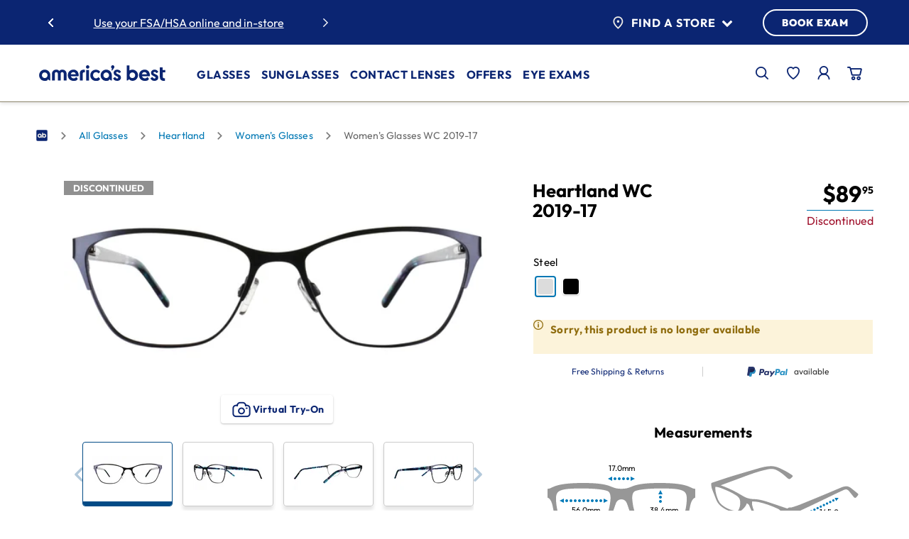

--- FILE ---
content_type: text/html;charset=UTF-8
request_url: https://www.americasbest.com/heartland-wc-2019-17/p/286435
body_size: 38910
content:
<!DOCTYPE html>
	<html lang="en" >
	<head>
		<!-- Injects One Trust Script-->
		



    <!-- Test -->

<title>
			Heartland WC 2019-17 | America's Best Contacts &amp; Eyeglasses</title>
		<link rel="preload" as="style" href="/_ui/responsive/buildkit/assets/styles/fonts.css?v=2915e1">
			<link rel="stylesheet" href="/_ui/responsive/buildkit/assets/styles/fonts.css?v=2915e1" media="print" onload="this.media='all'">
			<noscript>
				<link rel="stylesheet" href="/_ui/responsive/buildkit/assets/styles/fonts.css?v=2915e1">
			</noscript>
			<link rel="stylesheet" href="/_ui/responsive/buildkit/assets/styles/fonts-ambest.css?v=2915e1">
				<meta http-equiv="Content-Type" content="text/html; charset=utf-8"/>
		<meta http-equiv="X-UA-Compatible" content="IE=edge">
		<meta charset="utf-8">
		<meta name="viewport" content="width=device-width, initial-scale=1">

		<!-- Turn off telephone number detection. -->
		<meta name="format-detection" content="telephone=no">

		<meta name="keywords">
<meta name="description" content="Shop now for Heartland WC 2019-17 Steel All Glasses at America's Best. Save with our two pair deals and get free shipping!">
<meta name="robots" content="index,follow">
<meta name="twitter:card" content="summary_large_image">
<meta name="twitter:site" content="@Americas_Best">
<meta property="og:type" content="article">
<meta property="og:image" content="https://www.americasbest.com/medias/286435.jpg?context=bWFzdGVyfHByb2R1Y3QtaW1hZ2VzfDIwNTYzNXxpbWFnZS9qcGVnfGFHRTRMMmhrWkM4NE9EUTNPVGN4T1RjMU1UazRMekk0TmpRek5TNXFjR2N8NmY4Zjk5ZGU0ZjA4NjI4ZGEzZGFhNjcwMGVkODlmOTE0YTliODQwZGIwMjIwNDllOWZlMmFkZDJlODQ2ZWI0OA">
<meta property="og:url" content="https://www.americasbest.com/heartland-wc-2019-17/p/286435">
<meta property="og:title" content="Heartland WC 2019-17 | America's Best Contacts &amp; Eyeglasses" />

		<script type="application/ld+json">
            {
                "@context" : "https://schema.org",
                "@type" : "Product",
                "name" : "Heartland WC 2019-17",
                "image" :[ "https://www.americasbest.com/medias/286435.jpg?context=bWFzdGVyfHByb2R1Y3QtaW1hZ2VzfDIwNTYzNXxpbWFnZS9qcGVnfGFHRTRMMmhrWkM4NE9EUTNPVGN4T1RjMU1UazRMekk0TmpRek5TNXFjR2N8NmY4Zjk5ZGU0ZjA4NjI4ZGEzZGFhNjcwMGVkODlmOTE0YTliODQwZGIwMjIwNDllOWZlMmFkZDJlODQ2ZWI0OA" ],
               "description": "With irresistible full rim frames supported by temples that gilmmer like the night sky, Women&#39;s Collection 2019-17 is a classic. Both the silver and black are fashionable choices for a myriad of outfits and outings.",
                "sku" : "286435",
                "brand" : {
                    "@type" : "Brand",
                    "name" : "Heartland"
                },

                "offers" :{
                    "@type" :"Offer",
                	"url" : "https://www.americasbest.com/heartland-wc-2019-17/p/286435",
					"priceCurrency" : "USD",
					"price" : "89.95",
					
					"itemCondition": "https://schema.org/NewCondition",
                    "availability" : "https://schema.org/inStock"
                }
            }
        </script>
    <link rel="shortcut icon" type="image/x-icon" media="all" href="/_ui/responsive/theme-ambest/images/favicon.png?ver=1" />
<meta name="msapplication-square70x70logo" content="/_ui/responsive/theme-ambest/images/favicon70x70.png" />
<meta name="msapplication-square150x150logo" content="/_ui/responsive/theme-ambest/images/favicon150x150.png" />
<meta name="msapplication-wide310x150logo" content="/_ui/responsive/theme-ambest/images/favicon310x150.png" />
<meta name="msapplication-square310x310logo" content="/_ui/responsive/theme-ambest/images/favicon.png" />
<link rel="apple-touch-icon" href="/_ui/responsive/theme-ambest/images/favicon180x180.png">
<link rel="icon" type="image/png" href="/_ui/responsive/theme-ambest/images/favicon16x16.png" sizes="16x16">
<link rel="icon" type="image/png" href="/_ui/responsive/theme-ambest/images/favicon32x32.png" sizes="32x32">
<link rel="icon" type="image/png" href="/_ui/responsive/theme-ambest/images/favicon96x96.png" sizes="96x96"><link rel="preload" href="/wro/build.min.js?v=2915e1" as="script" />

    <link rel="preload" href="/_ui/dist/pages/common.js?v=2915e1" as="script" />
    <link rel="preload" href="/_ui/dist/pages/product-detail.js?v=2915e1" as="script" />
        <link rel="preload" href="/wro/addons_responsive.js?v=2915e1" as="script" />
    <link rel="stylesheet" type="text/css" media="all" href="/wro/ambest_responsive.css?v=2915e1" />
		<link rel="stylesheet" type="text/css" media="all" href="/wro/addons_smartedit_responsive.css?v=2915e1" />
        <link rel="stylesheet" type="text/css" media="all" href="/wro/addons_responsive.css?v=2915e1" />
		<link rel="stylesheet" type="text/css" media="all" href="/_ui/dist/theme-ambest/theme.css?v=2915e1"/>

        <link rel="stylesheet" type="text/css" media="all" href="/_ui/dist/pages/product-detail.css?v=2915e1" />
            <link rel="stylesheet" type="text/css" media="all" href="/_ui/dist/vto/fittingbox.css?v=2915e1" />
        <script>
			window.mediator = {
				subscribe: function () {},
				publish:  function () {}
			}
		</script>

		<script type="text/plain" class="optanon-category-C0002" src="/_ui/shared/js/analyticsmediator.js?v=2915e1"></script>

<script>
    window.dataLayer = window.dataLayer || [];

    // Add custom variables here to get pushed onto the data layer on every page
    // dataLayer.push({});
</script>
<!-- Google Tag Manager -->
    <script>(function(w,d,s,l,i){w[l]=w[l]||[];w[l].push({'gtm.start':
        new Date().getTime(),event:'gtm.js'});var f=d.getElementsByTagName(s)[0],
        j=d.createElement(s),dl=l!='dataLayer'?'&l='+l:'';j.async=true;j.src=
        'https://www.googletagmanager.com/gtm.js?id='+i+dl;f.parentNode.insertBefore(j,f);
    })(window,document,'script','dataLayer','GTM-58BB9B');</script>
    <!-- End Google Tag Manager -->














<link rel="canonical" href="https://www.americasbest.com/heartland-wc-2019-17/p/286435" />
		</head>

<body class="page-framesProductDetailsPage pageType-ProductPage template-pages-product-productDetailsPage  smartedit-page-uid-framesProductDetailsPage smartedit-page-uuid-eyJpdGVtSWQiOiJmcmFtZXNQcm9kdWN0RGV0YWlsc1BhZ2UiLCJjYXRhbG9nSWQiOiJhbWJlc3RDb250ZW50Q2F0YWxvZyIsImNhdGFsb2dWZXJzaW9uIjoiT25saW5lIn0= smartedit-catalog-version-uuid-ambestContentCatalog/Online  b-group-navigation language-en theme-ambest page-Generic show-new-header-footer">
	<!-- Google Tag Manager (noscript) -->
    <noscript><iframe src="https://www.googletagmanager.com/ns.html?id=GTM-58BB9B" height="0" width="0" style="display:none;visibility:hidden"></iframe></noscript>
    <!-- End Google Tag Manager (noscript) -->
<script type="text/javascript">
    window.products = [];
    dataLayer.push({
        "cookieId": "172.70.34.160-Y12-3e839fcc-e342-4048-adf0-f0e15f6659ee",
        "hasPreviousOrder": "0",
        "customerId": "",
        "isInternal": "0",
        "isLikelyARealPerson": "1",
        "visitCount": "1",
        "currency": "USD",
        "pageType": "product"

    });
    
    dataLayer.push({"event": "userLoggedInStatus", "status": "Guest"});
    
    let product = 

{
    "name": "Heartland WC 2019-17",
    "id": "286435",
    "price": 89.95,
    "brand": "Heartland",
    "category": "Women's Glasses",
    "variant": "Steel",
}
;
    window.product = product;

    dataLayer.push({
        'event': 'productDetail',
        'ecommerce': {
            'detail': {
                'actionField': {'list': window.product.category},
                'products': [product]
            }
        }
    });
    </script>
<div class="overlay overlay--white" data-spinner style="display: none;">
			<div class="overlay__inner">
				<div class="spinner-border text-primary" role="status">
					<span class="sr-only">Loading...</span>
				</div>
			</div>
		</div>
	<main data-currency-iso-code="USD">
			<a href="#skip-to-content" class="skiptocontent" data-role="none">text.skipToContent</a>
			<div class="header-container sticky">
	




<header class="c-new-header" js-new-header>
    <div class="c-new-header__container container">
        <div class="c-new-header__top-bar-swiper-wrapper">
            <div class="c-new-header__top-bar-swiper">
                
                    <div class="c-new-header__swiper-wrapper">
        <div class="c-new-header__swiper js-swiper-top-bar swiper">
            <div class="swiper-wrapper">
                <div class="yCmsComponent c-new-header__swiper--slide swiper-slide">
<a href="/fsa-hsa">Use your FSA/HSA online and in-store</a></div><div class="yCmsComponent c-new-header__swiper--slide swiper-slide">
Online Exclusive: <a href="/save-money/promotions">30% Off Glasses</a></div><div class="yCmsComponent c-new-header__swiper--slide swiper-slide">
<a href="/free-shipping">Free Shipping for All Online Orders</a></div><div class="yCmsComponent c-new-header__swiper--slide swiper-slide">
Free Adjustments In-Store</div></div>
            <button type="button" class="c-new-header__swiper-btn js-swiper-nav-prev" nvi-selenium="top-bar-swiper-prev-slide-btn">
                <span class="sr-only">previous slide</span>
                <span class="icon-new-chevron-left"></span>
            </button>
            <button type="button" class="c-new-header__swiper-btn js-swiper-nav-next" nvi-selenium="top-bar-swiper-next-slide-btn">
                <span class="sr-only">next slide</span>
                <span class="icon-new-chevron-right"></span>
            </button>
        </div>
    </div>

                
            </div>
        </div>
        <div class="c-new-header__top-bar-store-wrapper">
            <div class="c-new-header__top-bar-store">
                <div class="c-new-header__cta-wrapper">
                    <div class="c-new-header__find-a-store">
                        <button type="button" class="c-new-header__find-a-store--trigger" js-menu-trigger="js-top-store-finder" nvi-selenium="top-bar-find-a-store-flyout-btn">
                            <img src="/_ui/responsive/buildkit/assets/nvicons/ab-pin-072025.svg" alt="Find a Store" class="mr-2" width="21.27" height="26" />
                            Find a Store <span class="icon icon-chevron-down ml-2 text-primary"></span>
                        </button>
                        <div class="c-new-header__find-a-store--wrapper" js-top-store-finder>
                            
                                <div class="m-store-finder-container">
            <p class="status"></p>    
            <form id="storeFinderForm" class="m-store-finder" action="/location/search" method="get" autocomplete="off"><input id="inputStoreValue" class="a-text-input m-store-finder__input js-store-inputfield" type="text" name="inputStoreValue" aria-label='Find a Store' placeholder='City, State, or ZIP code' nvi-selenium='find-a-store-address-input'>
                <button class="a-btn a-btn--primary  a-btn--is-slim m-store-finder__submit" type="submit" nvi-selenium="find-a-store-submit">GO</button>
            </form><button class="find-location js-userlocation" nvi-selenium="find-a-store-current-location-submit">
                <img src="/_ui/responsive/buildkit/assets/nvicons/locator-arrow.svg" alt="Use Current Location" width="13" height="13" /><span>Use Current Location</span>
            </button>
        </div>
    
                            
                        </div>
                    </div>
                    <a href="/location/" class="c-new-header__book-exam-btn a-btn a-btn--primary" nvi-selenium="top-bar-book-exam-link">BOOK EXAM</a>
                </div>
            </div>
        </div>
        <div class="c-new-header__main-nav-wrapper">
            <div class="c-new-header__main-nav">
                <div class="c-new-header__main-nav-left">
                    <button type="button" class="c-new-header__main-nav-trigger" js-menu-trigger="js-main-navbar" nvi-selenium="main-menu-mobile-trigger-btn" aria-expanded="false">
                        <span class="icon-ab-mobile-092025"></span>
                    </button>
                    
                        <div class="yCmsComponent c-new-header__main-nav-logo">
<div class="banner__component simple-banner">
	<a href="/"><img title="America&#039;s Best Contacts &amp; Eyeglasses"
				alt="America&#039;s Best Contacts &amp; Eyeglasses" src="/medias/ab-logo-072025.svg?context=[base64]"></a>
		</div></div>
                    
                </div>
                <div class="c-new-header__main-navbar-wrapper">
                    <nav class="c-new-header__main-navbar c-main-navbar" role="navigation" aria-label="main navigation" js-main-navbar>
                        <div class="c-main-navbar__mobile-top">
                            <button type="button" class="c-main-navbar__close-btn" js-menu-trigger="js-close-all" nvi-selenium="main-menu-mobile-close-btn">
                                <span class="icon-close-092025"></span>
                                <small>CLOSE</small>
                            </button>
                            <a href="/login" class="c-main-navbar__sign-in-btn a-btn a-btn--primary" nvi-selenium="main-menu-mobile-sign-in-link">
                                <span class="icon-ab-account-092025"></span>
                                SIGN IN
                            </a>
                        </div>
                        
                            <ul class="yCmsComponent c-main-navbar__main-menu">
<li class="yCmsComponent">
<button type="button" class="c-main-navbar__main-menu--button" js-menu-trigger="js-submenu-glasses" nvi-selenium="glasses-menu-flyout-trigger-btn" aria-expanded="false">
            Glasses<span class="icon-new-chevron-right"></span>
        </button>
        <ul class="c-main-navbar__sub-menu glasses" js-submenu-glasses>
            <li>
                <button type="button" class="c-main-navbar__sub-menu--button" js-menu-trigger="js-submenu-glasses" nvi-selenium="glasses-submenu-flyout-trigger-btn" aria-expanded="false">
                    <span class="icon-new-chevron-left"></span> Glasses</button>
                <ul class="c-main-navbar__sub-menu-items" js-submenu-glasses>
                    <li class="yCmsComponent shopGlasses js-index-0">
<button type="button" class="c-main-navbar__sub-menu-items--button" js-menu-trigger="js-collapse-shopGlasses" nvi-selenium="shopGlasses-submenu-collapse-trigger-btn" aria-expanded="false">
        Shop Eyeglasses<span class="icon-new-chevron-down"></span>
    </button>
<ul class="c-main-navbar__sub-menu-collapse normal " js-collapse-shopGlasses style="--sub-menu-link-count: 5">
    <li class="">
            <a href="/all-glasses/c/100" nvi-selenium="AllGlassesLink-submenu-collapse-link" aria-label="All  Glasses">
                        All Eyeglasses</a> 
                </li>
    <li class="">
            <a href="/all-glasses-glasses-for-women/c/100_120" nvi-selenium="WomensGlassesLink-submenu-collapse-link" aria-label="Womens Glasses">
                        Women's Glasses</a> 
                </li>
    <li class="">
            <a href="/all-glasses-glasses-for-men/c/100_110" nvi-selenium="MensGlassesLink-submenu-collapse-link" aria-label="Mens Glasses">
                        Men's Glasses</a> 
                </li>
    <li class="">
            <a href="/all-glasses-glasses-for-kids/c/100_140" nvi-selenium="KidsGlassesLink-submenu-collapse-link" aria-label="Kids Glasses">
                        Kids' Glasses</a> 
                </li>
    <li class="">
            <a href="/eyeglass-lenses" nvi-selenium="lens-options-link-submenu-collapse-link" aria-label="Lens Options Other Category">
                        <hr style="height: 1px;border: 0;height: 1px;background: #ccc;width: 100%;position:absolute;margin-top: 0;top: 0;"><span style="margin-top: 10px">Lens Options</span></a> 
                </li>
    </ul>
</li><li class="yCmsComponent price js-index-1">
<button type="button" class="c-main-navbar__sub-menu-items--button" js-menu-trigger="js-collapse-price" nvi-selenium="price-submenu-collapse-trigger-btn" aria-expanded="false">
        Price<span class="icon-new-chevron-down"></span>
    </button>
<ul class="c-main-navbar__sub-menu-collapse normal " js-collapse-price style="--sub-menu-link-count: 4">
    <li class="">
            <a href="/all-glasses/c/100?price=:price:$79.95" nvi-selenium="Price79GlassesLink-submenu-collapse-link" aria-label="$79.95 price Glasses">
                        $79.95</a> 
                </li>
    <li class="">
            <a href="/all-glasses/c/100?price=:price:$89.95" nvi-selenium="Price89GlassesLink-submenu-collapse-link" aria-label="$89.95 price Glasses">
                        $89.95</a> 
                </li>
    <li class="">
            <a href="/all-glasses/c/100?price=:price:$99.95" nvi-selenium="Price99GlassesLink-submenu-collapse-link" aria-label="$99.95 price Glasses">
                        $99.95</a> 
                </li>
    <li class="">
            <a href="/all-glasses/c/100?price=:price:$129.95:price:$159.95:price:$179.95:price:$180%20and%20Up" nvi-selenium="Price100GlassesLink-submenu-collapse-link" aria-label=" Glasses">
                        $129.95+</a> 
                </li>
    </ul>
</li><li class="yCmsComponent shape js-index-2">
<button type="button" class="c-main-navbar__sub-menu-items--button" js-menu-trigger="js-collapse-shape" nvi-selenium="shape-submenu-collapse-trigger-btn" aria-expanded="false">
        Shape<span class="icon-new-chevron-down"></span>
    </button>
<ul class="c-main-navbar__sub-menu-collapse normal " js-collapse-shape style="--sub-menu-link-count: 6">
    <li class="">
            <img src="/medias/glasses-square.svg?context=[base64]" alt="" />
                    <a href="/all-glasses/square/c/100" nvi-selenium="ShapeSquareGlassesLink-submenu-collapse-link" aria-label="Square Glasses">
                        Square</a> 
                </li>
    <li class="">
            <img src="/medias/glasses-rectangle.svg?context=[base64]" alt="" />
                    <a href="/all-glasses/rectangle/c/100" nvi-selenium="ShapeRectangleGlassesLink-submenu-collapse-link" aria-label="Rectangle Glasses">
                        Rectangle</a> 
                </li>
    <li class="">
            <img src="/medias/glasses-cat-eye.svg?context=[base64]" alt="" />
                    <a href="/all-glasses/cat–eye/c/100" nvi-selenium="ShapeCatEyeGlassesLink-submenu-collapse-link" aria-label="Cat Eye Glasses">
                        Cat Eye</a> 
                </li>
    <li class="">
            <img src="/medias/glasses-round.svg?context=[base64]" alt="" />
                    <a href="/all-glasses/round/c/100" nvi-selenium="ShapeRoundGlassesLink-submenu-collapse-link" aria-label="Round Glasses">
                        Round</a> 
                </li>
    <li class="">
            <img src="/medias/glasses-oval.svg?context=bWFzdGVyfGltYWdlc3w0ODExfGltYWdlL3N2Zyt4bWx8YURReEwyZ3lOeTg0TnprMk1UWTVNalF3TmpBMkwyZHNZWE56WlhNdGIzWmhiQzV6ZG1jfDk0NzQ1MDhlOWQzZGQxMWVkMDYzZTY1ZTUzZTlkZTQ2YTdmMzBhODAwM2E1NDdlYTZjNThhZWFlN2U1NDE0YTc" alt="" />
                    <a href="/all-glasses/oval/c/100" nvi-selenium="ShapeOvalGlassesLink-submenu-collapse-link" aria-label="Oval Glasses">
                        Oval</a> 
                </li>
    <li class="">
            <img src="/medias/glasses-aviator.svg?context=[base64]" alt="" />
                    <a href="/all-glasses/aviator/c/100" nvi-selenium="ShapeAviatorGlassesLink-submenu-collapse-link" aria-label="Aviator Glasses">
                        Aviator</a> 
                </li>
    </ul>
</li><li class="yCmsComponent topBrands js-index-3">
<button type="button" class="c-main-navbar__sub-menu-items--button" js-menu-trigger="js-collapse-topBrands" nvi-selenium="topBrands-submenu-collapse-trigger-btn" aria-expanded="false">
        Top Brands<span class="icon-new-chevron-down"></span>
    </button>
<ul class="c-main-navbar__sub-menu-collapse normal " js-collapse-topBrands style="--sub-menu-link-count: 7">
    <li class="img-link">
            <a href="/all-glasses/rayban-rayban–meta/c/100" nvi-selenium="BrandRayBanGlassesLink-submenu-collapse-link" aria-label="Ray Ban Glasses">
                        <img src="/medias/ray-ban-logo.svg?context=bWFzdGVyfHJvb3R8NjkxNHxpbWFnZS9zdmcreG1sfGFHVm1MMmhoTkM4NU9EQTBNalk1TWpnNU5UQXlMM0poZVMxaVlXNHRiRzluYnk1emRtY3w1NDU4ZjFmZDM2NmMwYzkzNDNmZDVlNzZmMDI3ZTkxMmJkY2Q1ZTQ5ODFiOTc1MDAzOTBmZDRjMmM5ODM5OGU1" alt="Rayban for Glasses" />
                    </a> 
                </li>
    <li class="img-link">
            <a href="/all-glasses/oakley/c/100" nvi-selenium="BrandOakleyGlassesLink-submenu-collapse-link" aria-label="Oakley Glasses">
                        <img src="/medias/oakley-logo.svg?context=bWFzdGVyfHJvb3R8MzExOXxpbWFnZS9zdmcreG1sfGFEYzRMMmcwTkM4NU9EQTBNalk0TlRBek1EY3dMMjloYTJ4bGVTMXNiMmR2TG5OMlp3fDdkNTZiZDRiZjhlMGJmMzRkNzIxNjE0MDI0YTJhMmMzZGVlNjliOWFhNjJjZWYzZjYzZGEzNzZkNmRjNTM0NmM" alt="Oakley for Glasses" />
                    </a> 
                </li>
    <li class="img-link">
            <a href="/all-glasses/michael–kors/c/100" nvi-selenium="BrandMichaelKorsGlassesLink-submenu-collapse-link" aria-label="Michael Kors Glasses">
                        <img src="/medias/michael-kors-logo.svg?context=[base64]" alt="Michael Kors for Glasses" />
                    </a> 
                </li>
    <li class="img-link">
            <a href="/all-glasses/adidas/c/100" nvi-selenium="BrandAdidasGlassesLink-submenu-collapse-link" aria-label="Adidas Glasses">
                        <img src="/medias/adidas-logo.svg?context=bWFzdGVyfHJvb3R8MjQ1MnxpbWFnZS9zdmcreG1sfGFEVTFMMmc1WXk4NU9EQTBNalkyTVRRek56YzBMMkZrYVdSaGN5MXNiMmR2TG5OMlp3fGY1OTQzYjJkMDRjZWI3ODBlY2RmMjhjMjVlZDNiM2JkYTI3ZjgxNTA0ZGZjNjQ4ZTY1N2MzOGIzYjBiNWQzMmY" alt="Adidas for Glasses" />
                    </a> 
                </li>
    <li class="img-link">
            <a href="/all-glasses/nike/c/100" nvi-selenium="BrandNikeGlassesLink-submenu-collapse-link" aria-label="Nike Glasses">
                        <img src="/medias/nike-logo.svg?context=bWFzdGVyfHJvb3R8NDYwfGltYWdlL3N2Zyt4bWx8YUdFNUwyZ3pZUzg1T0RBME1qWTRNalF3T1RJMkwyNXBhMlV0Ykc5bmJ5NXpkbWN8Yzg3NDMyNzNkYzFiZTZiNzM3NTI5YzQ3MGEyOTg1YzQwZjFjYWEwNzRiZmE4N2ZjMjAxY2ZiMjQ0Mjc3M2ZmYQ" alt="Nike for Glasses" />
                    </a> 
                </li>
    <li class="img-link">
            <a href="/all-glasses/archer–and–avery/c/100" nvi-selenium="BrandArcherAveryGlassesLink-submenu-collapse-link" aria-label="Archer & Avery Glasses">
                        <img src="/medias/archer-and-avery-logo.svg?context=[base64]" alt="Archer and Avery for Glasses" />
                    </a> 
                </li>
    <li class="">
            <a href="/all-glasses/c/100" nvi-selenium="BrandShopAllGlassesLink-submenu-collapse-link" aria-label="Shop All Brands Glasses">
                        Shop All Brands</a> 
                </li>
    </ul>
</li></ul>
            </li>
            <li class="c-main-navbar__sub-menu-promo">
                    <a class="m-nav-promo-block js-promo-block" href="/save-money/2-pair-offer" nvi-selenium="NviMainNavSubMenuItemGlassesPromoComponent-primary-link">
  <picture class="m-nav-promo-block__graphic">
            <source media="(min-width: 1024px)" data-srcset="/medias/AB-web-MM-AllstarCosmic-2509-360x360.jpg?context=[base64]"/>
                <img class="m-nav-promo-block__graphic-img js-lazy-nav" title="" data-src="/medias/AB-web-MM-AllstarCosmic-2509-360x360.jpg?context=[base64]"
                 alt="" width="400" height="400"/>
        </picture>
    <div class="m-nav-promo-block__content">
        <p class="m-nav-promo-block__eyebrow"><span style="color:#efede7">In-Store Offer</span></p>
        <h5 class="m-nav-promo-block__title"><span style="color:#efede7">2 for $95 &#43; an eye exam</span></h5>
        <strong><span class="m-nav-promo-block__link js-sr-link"> <span style="color:white;">LEARN MORE</span></span></strong>
        </div>
</a>
  </li>
            </ul>
    </li><li class="yCmsComponent">
<button type="button" class="c-main-navbar__main-menu--button" js-menu-trigger="js-submenu-sunglasses" nvi-selenium="sunglasses-menu-flyout-trigger-btn" aria-expanded="false">
            Sunglasses<span class="icon-new-chevron-right"></span>
        </button>
        <ul class="c-main-navbar__sub-menu sunglasses" js-submenu-sunglasses>
            <li>
                <button type="button" class="c-main-navbar__sub-menu--button" js-menu-trigger="js-submenu-sunglasses" nvi-selenium="sunglasses-submenu-flyout-trigger-btn" aria-expanded="false">
                    <span class="icon-new-chevron-left"></span> Sunglasses</button>
                <ul class="c-main-navbar__sub-menu-items" js-submenu-sunglasses>
                    <li class="yCmsComponent shopSunGlasses js-index-0">
<button type="button" class="c-main-navbar__sub-menu-items--button" js-menu-trigger="js-collapse-shopSunGlasses" nvi-selenium="shopSunGlasses-submenu-collapse-trigger-btn" aria-expanded="false">
        Shop Sunglasses<span class="icon-new-chevron-down"></span>
    </button>
<ul class="c-main-navbar__sub-menu-collapse normal " js-collapse-shopSunGlasses style="--sub-menu-link-count: 3">
    <li class="">
            <a href="/sunglasses/c/600" nvi-selenium="AllSunGlassesLink-submenu-collapse-link" aria-label="All Sunglasses">
                        All Sunglasses</a> 
                </li>
    <li class="">
            <a href="/sunglasses-glasses-for-women/c/600_620" nvi-selenium="WomensSunGlassesLink-submenu-collapse-link" aria-label="Womens Sunglasses">
                        Women's Sunglasses</a> 
                </li>
    <li class="">
            <a href="/sunglasses-glasses-for-men/c/600_610" nvi-selenium="MensSunGlassesLink-submenu-collapse-link" aria-label="Mens Sunglasses">
                        Men's Sunglasses</a> 
                </li>
    </ul>
</li><li class="yCmsComponent priceSunGlasses js-index-1">
<button type="button" class="c-main-navbar__sub-menu-items--button" js-menu-trigger="js-collapse-priceSunGlasses" nvi-selenium="priceSunGlasses-submenu-collapse-trigger-btn" aria-expanded="false">
        Price<span class="icon-new-chevron-down"></span>
    </button>
<ul class="c-main-navbar__sub-menu-collapse normal " js-collapse-priceSunGlasses style="--sub-menu-link-count: 4">
    <li class="">
            <a href="/sunglasses/c/600?price=:price:$79.95" nvi-selenium="Price79SunGlassesLink-submenu-collapse-link" aria-label="$79.95 price Sunglasses">
                        $79.95</a> 
                </li>
    <li class="">
            <a href="/sunglasses/c/600?price=:price:$89.95" nvi-selenium="Price89SunGlassesLink-submenu-collapse-link" aria-label="$89.95 price Sunglasses">
                        $89.95</a> 
                </li>
    <li class="">
            <a href="/sunglasses/c/600?price=:price:$99.95" nvi-selenium="Price99SunGlassesLink-submenu-collapse-link" aria-label="$99.95 price Sunglasses">
                        $99.95</a> 
                </li>
    <li class="">
            <a href="/sunglasses/c/600?price=:price:$129.95:price:$159.95:price:$179.95:price:$180%20and%20Up" nvi-selenium="Price100SunGlassesLink-submenu-collapse-link" aria-label=" Sunglasses">
                        $129.95+</a> 
                </li>
    </ul>
</li><li class="yCmsComponent shapeSunGlasses js-index-2">
<button type="button" class="c-main-navbar__sub-menu-items--button" js-menu-trigger="js-collapse-shapeSunGlasses" nvi-selenium="shapeSunGlasses-submenu-collapse-trigger-btn" aria-expanded="false">
        Shape<span class="icon-new-chevron-down"></span>
    </button>
<ul class="c-main-navbar__sub-menu-collapse normal " js-collapse-shapeSunGlasses style="--sub-menu-link-count: 6">
    <li class="">
            <img src="/medias/glasses-square.svg?context=[base64]" alt="" />
                    <a href="/sunglasses/square/c/600" nvi-selenium="ShapeSquareSunGlassesLink-submenu-collapse-link" aria-label="Square Sunglasses">
                        Square</a> 
                </li>
    <li class="">
            <img src="/medias/glasses-rectangle.svg?context=[base64]" alt="" />
                    <a href="/sunglasses/rectangle/c/600" nvi-selenium="ShapeRectangleSunGlassesLink-submenu-collapse-link" aria-label="Rectangle Sunglasses">
                        Rectangle</a> 
                </li>
    <li class="">
            <img src="/medias/glasses-cat-eye.svg?context=[base64]" alt="" />
                    <a href="/sunglasses/cat–eye/c/600" nvi-selenium="ShapeCatEyeSunGlassesLink-submenu-collapse-link" aria-label="Cat Eye Sunglasses">
                        Cat Eye</a> 
                </li>
    <li class="">
            <img src="/medias/glasses-round.svg?context=[base64]" alt="" />
                    <a href="/sunglasses/round/c/600" nvi-selenium="ShapeRoundSunGlassesLink-submenu-collapse-link" aria-label="Round Sunglasses">
                        Round</a> 
                </li>
    <li class="">
            <img src="/medias/glasses-oval.svg?context=bWFzdGVyfGltYWdlc3w0ODExfGltYWdlL3N2Zyt4bWx8YURReEwyZ3lOeTg0TnprMk1UWTVNalF3TmpBMkwyZHNZWE56WlhNdGIzWmhiQzV6ZG1jfDk0NzQ1MDhlOWQzZGQxMWVkMDYzZTY1ZTUzZTlkZTQ2YTdmMzBhODAwM2E1NDdlYTZjNThhZWFlN2U1NDE0YTc" alt="" />
                    <a href="/sunglasses/oval/c/600" nvi-selenium="ShapeOvalSunGlassesLink-submenu-collapse-link" aria-label="Oval Sunglasses">
                        Oval</a> 
                </li>
    <li class="">
            <img src="/medias/glasses-aviator.svg?context=[base64]" alt="" />
                    <a href="/sunglasses/aviator/c/600" nvi-selenium="ShapeAviatorSunGlassesLink-submenu-collapse-link" aria-label="Aviator Sunglasses">
                        Aviator</a> 
                </li>
    </ul>
</li><li class="yCmsComponent topBrandsSunGlasses js-index-3">
<button type="button" class="c-main-navbar__sub-menu-items--button" js-menu-trigger="js-collapse-topBrandsSunGlasses" nvi-selenium="topBrandsSunGlasses-submenu-collapse-trigger-btn" aria-expanded="false">
        Top Brands<span class="icon-new-chevron-down"></span>
    </button>
<ul class="c-main-navbar__sub-menu-collapse normal " js-collapse-topBrandsSunGlasses style="--sub-menu-link-count: 7">
    <li class="img-link">
            <a href="/sunglasses/rayban-rayban–meta/c/600" nvi-selenium="BrandRayBanSunGlassesLink-submenu-collapse-link" aria-label="Ray Ban Sunglasses">
                        <img src="/medias/ray-ban-logo.svg?context=bWFzdGVyfHJvb3R8NjkxNHxpbWFnZS9zdmcreG1sfGFHVm1MMmhoTkM4NU9EQTBNalk1TWpnNU5UQXlMM0poZVMxaVlXNHRiRzluYnk1emRtY3w1NDU4ZjFmZDM2NmMwYzkzNDNmZDVlNzZmMDI3ZTkxMmJkY2Q1ZTQ5ODFiOTc1MDAzOTBmZDRjMmM5ODM5OGU1" alt="Rayban for Sunglasses" />
                    </a> 
                </li>
    <li class="img-link">
            <a href="/sunglasses/nike/c/600" nvi-selenium="BrandNikeSunGlassesLink-submenu-collapse-link" aria-label="Nike Sunglasses">
                        <img src="/medias/nike-logo.svg?context=bWFzdGVyfHJvb3R8NDYwfGltYWdlL3N2Zyt4bWx8YUdFNUwyZ3pZUzg1T0RBME1qWTRNalF3T1RJMkwyNXBhMlV0Ykc5bmJ5NXpkbWN8Yzg3NDMyNzNkYzFiZTZiNzM3NTI5YzQ3MGEyOTg1YzQwZjFjYWEwNzRiZmE4N2ZjMjAxY2ZiMjQ0Mjc3M2ZmYQ" alt="Nike for Sunglasses" />
                    </a> 
                </li>
    <li class="img-link">
            <a href="/sunglasses/vera–bradley/c/600" nvi-selenium="BrandVeraBradleySunGlassesLink-submenu-collapse-link" aria-label="Vera Bradley Sunglasses">
                        <img src="/medias/vera-bradley.png?context=bWFzdGVyfHJvb3R8MTYyMHxpbWFnZS9wbmd8YUdVMUwyZzFOeTg1TnpZeE5UQTNOVGN6Tnprd0wzWmxjbUV0WW5KaFpHeGxlUzV3Ym1jfGVlZWMwZGQxMjQyMDE4YTZlMzYwMTY5MjkxZjI3MTc4OWI1OTk1Y2NmZjEyNGMzMjgzMjQ0MTU4ZDUwYjY1Mjg" alt="Vera Bradley for Sunglasses" />
                    </a> 
                </li>
    <li class="img-link">
            <a href="/sunglasses/ralph/c/600" nvi-selenium="BrandRalphLaurenSunGlassesLink-submenu-collapse-link" aria-label="Ralph Lauren Sunglasses">
                        <img src="/medias/ralph-lauren.png?context=bWFzdGVyfHJvb3R8MTIxMXxpbWFnZS9wbmd8YURFekwyZ3dNUzg1TnpZeE5UQTRNRGs0TURjNEwzSmhiSEJvTFd4aGRYSmxiaTV3Ym1jfGVlYzVmOTcwMmY3N2M3MjEwMTYxODIwMmMyODZkNTdhNDQ2YmFlOGJkZjA4MGZhMzMxYWFhZjM0YzIwOTk3NDg" alt="Ralph for Sunglasses" />
                    </a> 
                </li>
    <li class="img-link">
            <a href="/sunglasses/dkny/c/600" nvi-selenium="BrandDNYKSunGlassesLink-submenu-collapse-link" aria-label="DNYK Sunglasses">
                        <img src="/medias/dkny-logo.svg?context=bWFzdGVyfHJvb3R8MTE4NHxpbWFnZS9zdmcreG1sfGFESTNMMmc0TVM4NU9EQTBNalkyT1RNd01qQTJMMlJyYm5rdGJHOW5ieTV6ZG1jfGEwMGY1M2M5Mzc1YTlmMGU2ZTM0MWZlYTBjMzFkMTVlYmRkNDhkNzFjMDY2NGU5MmIyYzQwYjNlNTNjNzVmMzg" alt="DNYK for Sunglasses" />
                    </a> 
                </li>
    <li class="img-link">
            <a href="/sunglasses/prive–revaux/c/600" nvi-selenium="BrandPriveReveuxSunGlassesLink-submenu-collapse-link" aria-label="Prive Revaux Sunglasses">
                        <img src="/medias/logo-Prive.png?context=bWFzdGVyfHJvb3R8OTQwMXxpbWFnZS9wbmd8YURFMEwyaGlNeTg1TXpZNU5EY3hNelV5T0RZeUwyeHZaMjlmVUhKcGRtVXVjRzVufDA2YzgyZTgwNDY3ZGE2MzA4ODJhZWFmZjdlOGU4MjE2MjRhYjQ1ZDExOGZhNDU1NjcxZGRkYTMzNDc3NzllODU" alt="Prive Revaux for Sunglasses" />
                    </a> 
                </li>
    <li class="">
            <a href="/sunglasses/c/600" nvi-selenium="BrandShopAllSunGlassesLink-submenu-collapse-link" aria-label="Shop All Brands Sunglasses">
                        Shop All Brands</a> 
                </li>
    </ul>
</li></ul>
            </li>
            <li class="c-main-navbar__sub-menu-promo">
                    <a class="m-nav-promo-block js-promo-block" href="/sun-glasses/c/600" nvi-selenium="NviMainNavSubMenuItemSunGlassesPromoComponent-primary-link">
  <picture class="m-nav-promo-block__graphic">
            <source media="(min-width: 1024px)" data-srcset="/medias/AB-web-MM-Muse-Flowers-2509-360x360.jpg?context=[base64]"/>
                <img class="m-nav-promo-block__graphic-img js-lazy-nav" title="" data-src="/medias/AB-web-MM-Muse-Flowers-2509-360x360.jpg?context=[base64]"
                 alt="" width="400" height="400"/>
        </picture>
    <div class="m-nav-promo-block__content">
        <h5 class="m-nav-promo-block__title"><span style="color:#efede7">Prescription and Non-Rx Sunglasses</span></h5>
        <strong><span class="m-nav-promo-block__link js-sr-link"><span style="color:white;">SHOP NOW</span></span></strong>
        </div>
</a>
  </li>
            </ul>
    </li><li class="yCmsComponent">
<button type="button" class="c-main-navbar__main-menu--button" js-menu-trigger="js-submenu-contacts" nvi-selenium="contacts-menu-flyout-trigger-btn" aria-expanded="false">
            Contact Lenses<span class="icon-new-chevron-right"></span>
        </button>
        <ul class="c-main-navbar__sub-menu contacts" js-submenu-contacts>
            <li>
                <button type="button" class="c-main-navbar__sub-menu--button" js-menu-trigger="js-submenu-contacts" nvi-selenium="contacts-submenu-flyout-trigger-btn" aria-expanded="false">
                    <span class="icon-new-chevron-left"></span> Contact Lenses</button>
                <ul class="c-main-navbar__sub-menu-items" js-submenu-contacts>
                    <li class="yCmsComponent contactBrands js-index-0">
<button type="button" class="c-main-navbar__sub-menu-items--button" js-menu-trigger="js-collapse-contactBrands" nvi-selenium="contactBrands-submenu-collapse-trigger-btn" aria-expanded="false">
        Top Brands<span class="icon-new-chevron-down"></span>
    </button>
<ul class="c-main-navbar__sub-menu-collapse normal " js-collapse-contactBrands style="--sub-menu-link-count: 8">
    <li class="img-link">
            <a href="/contacts/sofmed/c/500" nvi-selenium="BrandSofmedLink-submenu-collapse-link" aria-label="Sofmed Contacts">
                        <img src="/medias/?context=bWFzdGVyfGltYWdlc3wyMTMzfGltYWdlL3BuZ3xhR1kxTDJnM1ppODROemsyTVRZNE56UTVNRGcyfGY0OTdjMzZmNGQ0OTVhOGZiNmE5NWY3Y2QxODE2YWIzNjFmMWY2M2U0YmFiZGE3ZGMyMjVlOTMwNTMwZjBiODI" alt="Sofmed for Contacts" />
                    </a> 
                </li>
    <li class="img-link">
            <a href="/contacts/acuvue/c/500" nvi-selenium="BrandAcuvueLink-submenu-collapse-link" aria-label="Acuvue Contacts">
                        <img src="/medias/?context=bWFzdGVyfGltYWdlc3wyNzM4fGltYWdlL3BuZ3xhRFJqTDJnNE1DODROemsyTVRZNE56RTJNekU0fDJlOTVkZjI1NDMyNmMxMjE2NzFhOGJlMjY1MjU5MTY1ODg2NTcxOGMyZWEyYTViMWM5MDEzMzc1NmJjNmI1ZTE" alt="Acuvue for Contacts" />
                    </a> 
                </li>
    <li class="img-link">
            <a href="/contacts/biofinity/c/500" nvi-selenium="BrandBiofinityLink-submenu-collapse-link" aria-label="Biofinity Contacts">
                        <img src="/medias/?context=bWFzdGVyfGltYWdlc3wyMDM0fGltYWdlL3BuZ3xhREl6TDJnM1l5ODROemsyTVRZNE9EZ3dNVFU0fGIyYjlmNmI2MTA2MjM1MTFiYTQ0MWI2ZGQ0NDYzMmNlMzZiZjkzYWM3N2YzOWNiODY1MjgzNDgzMzJjOTcyNzY" alt="Biofinity for Contacts" />
                    </a> 
                </li>
    <li class="img-link">
            <a href="/contacts/focus–dailies/c/500" nvi-selenium="BrandDailiesLink-submenu-collapse-link" aria-label="Dailies Contacts">
                        <img src="/medias/?context=bWFzdGVyfGltYWdlc3wyNzE0fGltYWdlL3BuZ3xhRGhpTDJnM1ppODROemsyTVRZNE56Z3hPRFUwfGUyNzhhYjlkOWJiOTUwYThmZTY2ZjA1MDVkMmQyNGI5NGM4MGQ3ZTUxZTEwMmNhYmZiYTY0ODE5ZTNmMDlhNTA" alt="Dailies for Contacts" />
                    </a> 
                </li>
    <li class="img-link">
            <a href="/contacts/air–optix/c/500" nvi-selenium="BrandAirOptixLink-submenu-collapse-link" aria-label="Air Optix Contacts">
                        <img src="/medias/?context=bWFzdGVyfGltYWdlc3w1OTc1fGltYWdlL3BuZ3xhR1l6TDJnNE1pODROemsyTVRZNE5qZ3pOVFV3fGZmN2Q5NmI3MzE2MzZlMzQyZGNjYzFkYzJiZjJiYTdhNzk4MDAyNDM4NzRlYWYzNTlmMzA3ZWI5MDA5ODQ0ZGE" alt="Air Optix for Contacts" />
                    </a> 
                </li>
    <li class="img-link">
            <a href="/contacts/precision–1/c/500" nvi-selenium="BrandPrecision1Link-submenu-collapse-link" aria-label="Precision1 Contacts">
                        <img src="/medias/?context=bWFzdGVyfGltYWdlc3w3OTk5fGltYWdlL3N2Zyt4bWx8YURZMEwyZ3paQzg1T0RBME1qY3hPVEV3T1RReXw3YjU0NDJkOGUzMTBlNjk5MjI0ZGY4NDYyYTI4MGYzNTM0OTRlNGU1ZjcxZDNhMjZmODMzNDU5ZDk1NTllZGYw" alt="Precesion 1 for Contacts" />
                    </a> 
                </li>
    <li class="img-link">
            <a href="/contacts/ultra/c/500" nvi-selenium="BrandUltraLink-submenu-collapse-link" aria-label="Ultra Contacts">
                        <img src="/medias/?context=bWFzdGVyfGltYWdlc3wyMTg0fGltYWdlL3N2Zyt4bWx8YURFeUwyZ3paUzg1T0RBME1qY3hPVGMyTkRjNHwzZWJjNTE5MDBlMzVkZTcwYTI2NDY3OWQ3ZTM4NzljOGY3YWUzMjIyMjNkZjNmZTIwYjM2NGM4YTk1ZWI4Y2E5" alt="Ultra for Contacts" />
                    </a> 
                </li>
    <li class="">
            <a href="/contacts/c/500" nvi-selenium="BrandAllBrandsLink-submenu-collapse-link" aria-label="Shop All Brands Contacts">
                        Shop All Brands</a> 
                </li>
    </ul>
</li><li class="yCmsComponent contactsTwo js-index-1">
<ul class="c-main-navbar__sub-menu-collapse grid no-display-text" js-collapse-contactsTwo style="--sub-menu-link-count: 2">
    <li class="text-over-image">
            <a href="/save-money/eyecare-club" style="background-image: url(/medias/?context=bWFzdGVyfGltYWdlc3wzMzUzNnxpbWFnZS9qcGVnfGFHSmlMMmd6WkM4NU9EQTBNamN4T1RRek56RXd8NmMyOTM2NmUxMTRlNDliNDY0OWMwNGM0NWUwN2Y1YmYxNTczMjhiMmY0NjM5NTE0YzU4MTI1MTFhMjE2NjhmNg)" nvi-selenium="SaveWithEyeCareClubLink-submenu-collapse-link" aria-label=" Other Category">
                        <span>Save with Eyecare Club<span class="icon-new-chevron-right"></span></span>
                    </a>
                </li>
    <li class="text-over-image">
            <a href="/contacts/sofmed" style="background-image: url(/medias/?context=bWFzdGVyfGltYWdlc3w0OTQxNHxpbWFnZS9qcGVnfGFEWTFMMmc0T0M4NU9EQTBNamN5TURBNU1qUTJ8YzJmZmZmNTFlODk2NWExNjMxNGQ1ZWIwNTM1NWExNGVjNGIxMzkzM2NhNTVmODZkMTBjOTJmZjk0N2VhNTFjMg)" nvi-selenium="SofmedFamilyContactsLink-submenu-collapse-link" aria-label=" Contacts">
                        <span>Sofmed® Contact Lenses<span class="icon-new-chevron-right"></span></span>
                    </a>
                </li>
    </ul>
</li></ul>
            </li>
            <li class="c-main-navbar__sub-menu-promo">
                    <a class="m-nav-promo-block js-promo-block" href="/rebates" nvi-selenium="NviMainNavSubMenuItemContactsPromoComponent-primary-link">
  <picture class="m-nav-promo-block__graphic">
            <source media="(min-width: 1024px)" data-srcset="/medias/rebates-nav-promo.jpg?context=[base64]"/>
                <img class="m-nav-promo-block__graphic-img js-lazy-nav" title="" data-src="/medias/rebates-nav-promo.jpg?context=[base64]"
                 alt="" width="400" height="400"/>
        </picture>
    <div class="m-nav-promo-block__content">
        <p class="m-nav-promo-block__eyebrow"> </p>
        <h5 class="m-nav-promo-block__title">Save on contacts with rebates!</h5>
        <strong><span class="m-nav-promo-block__link js-sr-link">VIEW AVAILABLE REBATES</span></strong>
        </div>
</a>
  </li>
            </ul>
    </li><li class="yCmsComponent">
<button type="button" class="c-main-navbar__main-menu--button" js-menu-trigger="js-submenu-offers" nvi-selenium="offers-menu-flyout-trigger-btn" aria-expanded="false">
            Offers<span class="icon-new-chevron-right"></span>
        </button>
        <ul class="c-main-navbar__sub-menu offers" js-submenu-offers>
            <li>
                <button type="button" class="c-main-navbar__sub-menu--button" js-menu-trigger="js-submenu-offers" nvi-selenium="offers-submenu-flyout-trigger-btn" aria-expanded="false">
                    <span class="icon-new-chevron-left"></span> Offers</button>
                <ul class="c-main-navbar__sub-menu-items" js-submenu-offers>
                    <li class="yCmsComponent inStoreOffers js-index-0">
<button type="button" class="c-main-navbar__sub-menu-items--button" js-menu-trigger="js-collapse-inStoreOffers" nvi-selenium="inStoreOffers-submenu-collapse-trigger-btn" aria-expanded="false">
        In-Store Offers<span class="icon-new-chevron-down"></span>
    </button>
<ul class="c-main-navbar__sub-menu-collapse normal " js-collapse-inStoreOffers style="--sub-menu-link-count: 3">
    <li class="">
            <a href="/save-money/2-pair-offer" nvi-selenium="EyeGlassesOfferLink-submenu-collapse-link" aria-label=" Other Category">
                        <b>Eyeglasses:</b><br>Exam + 2 Pairs for $95</a> 
                </li>
    <li class="">
            <a href="/save-money/2-pairs-of-progressives-offer" nvi-selenium="KidsGlassesOfferLink-submenu-collapse-link" aria-label=" Other Category">
                        <b>Progressives:</b><br>Exam + 2 Pairs for $195</a> 
                </li>
    <li class="">
            <a href="/save-money/2-pairs-of-bifocals-offer" nvi-selenium="BifocalsGlassesOfferLink-submenu-collapse-link" aria-label=" Other Category">
                        <b>Bifocals:</b><br>Exam + 2 Pairs for $145</a> 
                </li>
    </ul>
</li><li class="yCmsComponent onlineOffers js-index-1">
<button type="button" class="c-main-navbar__sub-menu-items--button" js-menu-trigger="js-collapse-onlineOffers" nvi-selenium="onlineOffers-submenu-collapse-trigger-btn" aria-expanded="false">
        Online Offers<span class="icon-new-chevron-down"></span>
    </button>
<ul class="c-main-navbar__sub-menu-collapse normal " js-collapse-onlineOffers style="--sub-menu-link-count: 4">
    <li class="">
            <a href="/save-money/promotions" nvi-selenium="PromotionsOfferLink-submenu-collapse-link" aria-label=" Other Category">
                        30% Off Glasses</a> 
                </li>
    <li class="">
            <a href="/all-glasses/c/100?sort=relevance&price=:price:$79.95" nvi-selenium="TwoFor69OfferLink-submenu-collapse-link" aria-label=" Glasses">
                        2-for-$95 Online</a> 
                </li>
    <li class="">
            <a href="/free-shipping" nvi-selenium="FreeShippingOfferLink-submenu-collapse-link" aria-label=" Other Category">
                        Free Shipping</a> 
                </li>
    <li class="">
            <a href="all-glasses/c/100?price=:price:Under%20$59.95" nvi-selenium="ClearanceOfferLink-submenu-collapse-link" aria-label=" Other Category">
                        Clearance Frames</a> 
                </li>
    </ul>
</li><li class="yCmsComponent otherOffers js-index-2">
<button type="button" class="c-main-navbar__sub-menu-items--button" js-menu-trigger="js-collapse-otherOffers" nvi-selenium="otherOffers-submenu-collapse-trigger-btn" aria-expanded="false">
        Other Offers<span class="icon-new-chevron-down"></span>
    </button>
<ul class="c-main-navbar__sub-menu-collapse normal " js-collapse-otherOffers style="--sub-menu-link-count: 4">
    <li class="">
            <a href="/eyeglasses/kids-glasses" nvi-selenium="KidsSaveOfferLink-submenu-collapse-link" aria-label=" Other Category">
                        Kids Save at America’s Best</a> 
                </li>
    <li class="">
            <a href="/rebates" nvi-selenium="RebatesOfferLink-submenu-collapse-link" aria-label=" Other Category">
                        Contact Lens Rebates</a> 
                </li>
    <li class="">
            <a href="/autoreorder" nvi-selenium="AutoShipmentOfferLink-submenu-collapse-link" aria-label=" Other Category">
                        Contact Lens Auto Shipment</a> 
                </li>
    <li class="">
            <a href="/save-money/eyecare-club" nvi-selenium="ECCOfferLink-submenu-collapse-link" aria-label=" Other Category">
                        Save 10% and More with an<br>Eyecare Club Membership</a> 
                </li>
    </ul>
</li><li class="yCmsComponent allOffers js-index-3">
<ul class="c-main-navbar__sub-menu-collapse wide no-display-text" js-collapse-allOffers style="--sub-menu-link-count: 1">
    <li class="">
            <a href="/save-money" nvi-selenium="SeeAllOffersLink-submenu-collapse-link" aria-label=" Other Category">
                        See All Offers<span class="icon-new-chevron-right"></span>
                        </a> 
                </li>
    </ul>
</li></ul>
            </li>
            <li class="c-main-navbar__sub-menu-promo">
                    <a class="m-nav-promo-block js-promo-block" href="/save-money/vision-insurance" nvi-selenium="NviMainNavSubMenuItemOffersPromoComponent-primary-link">
  <picture class="m-nav-promo-block__graphic">
            <source media="(min-width: 1024px)" data-srcset="/medias/AB-web-MM-WLBP-2509-360x360.jpg?context=[base64]"/>
                <img class="m-nav-promo-block__graphic-img js-lazy-nav" title="" data-src="/medias/AB-web-MM-WLBP-2509-360x360.jpg?context=[base64]"
                 alt="" width="400" height="400"/>
        </picture>
    <div class="m-nav-promo-block__content">
        <h5 class="m-nav-promo-block__title"><span style="color:#efede7">Using Vision Insurance?</span></h5>
        <strong><span class="m-nav-promo-block__link js-sr-link"><span style="color:white;">LEARN MORE</span></span></strong>
        </div>
</a>
  </li>
            </ul>
    </li><li class="yCmsComponent">
<button type="button" class="c-main-navbar__main-menu--button" js-menu-trigger="js-submenu-exams" nvi-selenium="exams-menu-flyout-trigger-btn" aria-expanded="false">
            Eye Exams<span class="icon-new-chevron-right"></span>
        </button>
        <ul class="c-main-navbar__sub-menu exams" js-submenu-exams>
            <li>
                <button type="button" class="c-main-navbar__sub-menu--button" js-menu-trigger="js-submenu-exams" nvi-selenium="exams-submenu-flyout-trigger-btn" aria-expanded="false">
                    <span class="icon-new-chevron-left"></span> Eye Exams</button>
                <ul class="c-main-navbar__sub-menu-items" js-submenu-exams>
                    <li class="yCmsComponent eyeExamsSingle js-index-0">
<ul class="c-main-navbar__sub-menu-collapse grid no-display-text" js-collapse-eyeExamsSingle style="--sub-menu-link-count: 1">
    <li class="text-over-image">
            <a href="/eye-exams" style="background-image: url(/medias/?context=bWFzdGVyfGltYWdlc3wxMTQwMjB8aW1hZ2UvanBlZ3xhR1kwTDJnNU1pODVPREEwTWpjeU16TTJPVEkyfDY5MjljNmJhNjQyOTYxZWUzMTRkNjk4NDliNzllZDI4YzVhZTBjM2RhZGNjNzg4NGI1NjM2ZjhiNDBlMGM2MDc)" nvi-selenium="EyeExamsAtAmericasBestLink-submenu-collapse-link" aria-label=" Other Category">
                        <span>Eye Exams at America's Best<span class="icon-new-chevron-right"></span></span>
                    </a>
                </li>
    </ul>
</li><li class="yCmsComponent eyeExamsFour js-index-1">
<ul class="c-main-navbar__sub-menu-collapse grid no-display-text" js-collapse-eyeExamsFour style="--sub-menu-link-count: 4">
    <li class="text-over-image">
            <a href="/eye-doctors" style="background-image: url(/medias/?context=bWFzdGVyfGltYWdlc3wxNzQyNnxpbWFnZS9qcGVnfGFEaGpMMmc0Wmk4NU9EQTBNamN5TWpNNE5qSXl8MjU2M2VhYzQxNGY3MWI2YzIwOGUzMWZhMGMzZDZlOTAwNzlkNGRkNGIxOWVhOWJjMWFmN2JkNDE3YzI0OGQxZg)" nvi-selenium="OurEyeDoctorsLink-submenu-collapse-link" aria-label=" Other Category">
                        <span>Our Eye Doctors<span class="icon-new-chevron-right"></span></span>
                    </a>
                </li>
    <li class="text-over-image">
            <a href="/save-money/vision-insurance" style="background-image: url(/medias/?context=bWFzdGVyfGltYWdlc3w1MTYyNnxpbWFnZS9qcGVnfGFHWTJMMmc0Wmk4NU9EQTBNamN5TWpjeE16a3d8ZWI2OGNmN2I0MjdkOTNjMThjOWE5MmI0OWUyZjQ1Y2Q2NTRmMDE4NWQ1NDE5OGQxMThkZDNmZDZhYzg4MmYyOA)" nvi-selenium="VisionInsuranceOptionLink-submenu-collapse-link" aria-label=" Other Category">
                        <span>Vision Insurance<span class="icon-new-chevron-right"></span></span>
                    </a>
                </li>
    <li class="text-over-image">
            <a href="/save-money/contact-lens-exam" style="background-image: url(/medias/?context=bWFzdGVyfGltYWdlc3wzODc1MnxpbWFnZS9qcGVnfGFEQTFMMmc1Tmk4NU9EQTBNamN5TkRBeU5EWXl8MGY3MGM3ZTg2ZGQyY2RhYTJlZmE0NmEzYzJkZmQ4ZDg5OGE5ODk1ZGY1YWQxYzFkZGRhMzY3NzQ2YmZlYTlhNg)" nvi-selenium="ContactLensExamsLink-submenu-collapse-link" aria-label=" Other Category">
                        <span>Contact Lens Exams<span class="icon-new-chevron-right"></span></span>
                    </a>
                </li>
    <li class="text-over-image">
            <a href="/eyeglasses/kids-glasses" style="background-image: url(/medias/?context=bWFzdGVyfGltYWdlc3wzODg2M3xpbWFnZS9qcGVnfGFHSXpMMmc1Tmk4NU9EQTBNamN5TkRZM09UazR8OTA2MzJkY2FiYjNjZDczNjBhYWE0M2VlMmExNGYzOTFkNjM2MjM4ODY2YjA4ZjZkOTA4NDI2OGM1MzM1NmQ2Ng)" nvi-selenium="KidsEyeExamsLink-submenu-collapse-link" aria-label=" Other Category">
                        <span>Kids' Eye Exams<span class="icon-new-chevron-right"></span></span>
                    </a>
                </li>
    </ul>
</li></ul>
            </li>
            <li class="c-main-navbar__sub-menu-promo">
                    <a class="m-nav-promo-block js-promo-block" href="/location/search/" nvi-selenium="NviMainNavSubMenuItemExamsPromoComponent-primary-link">
  <picture class="m-nav-promo-block__graphic">
            <source media="(min-width: 1024px)" data-srcset="/medias/AB-web-MM-AmSw-Exam-0615-2509-360x360.jpg?context=[base64]"/>
                <img class="m-nav-promo-block__graphic-img js-lazy-nav" title="" data-src="/medias/AB-web-MM-AmSw-Exam-0615-2509-360x360.jpg?context=[base64]"
                 alt="" width="400" height="400"/>
        </picture>
    <div class="m-nav-promo-block__content">
        <h5 class="m-nav-promo-block__title"><span style="color:#efede7">Find your America’s Best location.</span></h5>
        <strong><span class="m-nav-promo-block__link js-sr-link"><span style="color:white;">VIEW ALL STORES</span></span></strong>
        </div>
</a>
  </li>
            </ul>
    </li><li class="c-main-navbar__mobile-bottom">
    <nav role="navigation" class="yCmsComponent c-main-navbar__mobile-bottom-nav" aria-label="mobile links menu">
<ul class="c-main-navbar__mobile-bottom-nav--links">
    <li class="yCmsComponent">
<a href="/favorites" title="Favorites" target="" class="m-list-menu__item-link js-sr-link" nvi-selenium="MobileLinksFavoritesLink">
            <span class="icon icon-heart"></span>
                    Favorites</a>
    </li><li class="yCmsComponent">
<a href="/location/search/" title="Schedule an Eye Exam" target="" class="m-list-menu__item-link js-sr-link" nvi-selenium="MobileLinksEyeExamLink">
            <span class="icon icon-eye-exam"></span>
                    Schedule an Eye Exam</a>
    </li><li class="yCmsComponent">
<a href="/location/search?FAS=1" title="Find a Store" target="" class="m-list-menu__item-link js-sr-link" nvi-selenium="MobileLinksFindStoreLink">
            <span class="icon icon-store"></span>
                    Find a Store</a>
    </li><li class="yCmsComponent">
<a href="/save-money/vision-insurance" title="Insurance" target="" class="m-list-menu__item-link js-sr-link" nvi-selenium="MobileLinksInsuranceLink">
            <span class="icon icon-shield"></span>
                    Insurance</a>
    </li><li class="yCmsComponent">
<a href="/patient-education" title="Vision & Eye Health" target="" class="m-list-menu__item-link js-sr-link" nvi-selenium="MobileLinksEducationLink">
            <span class="icon icon-cross"></span>
                    Vision & Eye Health</a>
    </li><li class="yCmsComponent">
<a href="/faq" title="FAQs" target="" class="m-list-menu__item-link js-sr-link" nvi-selenium="MobileLinksFAQLink">
            <span class="icon icon-question"></span>
                    FAQs</a>
    </li></ul>
</nav></li>
</ul>
                        
                    </nav>
                </div>
                <div class="c-new-header__main-nav-right">
                    
                        <nav role="navigation" class="yCmsComponent c-new-header__right-navbar c-right-navbar" aria-label="right utility navigation">
<ul class="c-right-navbar__right-menu">
    <li class="yCmsComponent ">
<button type="button" class="c-new-header__main-nav-trigger c-right-navbar__right-menu--button right-nav-search-btn " js-menu-trigger="js-top-rightmenu-right-nav-search" nvi-selenium="right-nav-right-nav-search-trigger-btn">
    <span class="icon icon-ab-search-092025 "></span> 
    <span class="sr-only">Search</span>
    <span class="item-count d-none" js-item-count-right-nav-search></span>
</button>
<div class="right-nav-search c-right-navbar__right-menu--item js-both-search" js-top-rightmenu-right-nav-search>
    <div class="m-nav-search m-icon-dropdown dropdown js-autocomplete-search">
    <div class="m-nav-search__dropdown m-icon-dropdown__menu dropdown-menu dropdown-menu-right">
        <div class="m-nav-search__form-container d-flex align-items-center">
            <form class="m-nav-search__form" name="search_form_SearchBoxComponent" method="get" action="/search/">
                <label for="js-site-search-input" class="sr-only">Search</label>
                <input id="js-site-search-input"
                       class="a-text-input m-nav-search__dropdown-input js-site-search-input mr-auto"
                       type="text"
                       name="text"
                       nvi-selenium="site-search-input"
                       placeholder="Search products..."
                       aria-label="Search products..."
                       data-options='{"autocompleteUrl" : "/search/autocomplete/SearchBoxComponent","minCharactersBeforeRequest" : "3","waitTimeBeforeRequest" : "500","displayProductImages" : true}'>
                <button type="submit" nvi-selenium="site-search-submit-btn">
                        <span class="icon icon-ab-search-092025"></span>
                        <span class="search-text">Search</span>
                    </button>
                </form>
            <div class="spinner-border text-secondary ml-auto d-none" role="status">
                <span class="sr-only">Loading search results...</span>
            </div>
            </div>
        <div class="ui-autocomplete__container-wrapper">
                    <ul class="ui-autocomplete__suggestions js-suggestions-container d-none"></ul>
                    <div class="ui-autocomplete__container js-results-container"></div>
                </div>
            </div>
</div><button type="button" class="c-main-navbar__close-btn" nvi-selenium="close-search-flyout" js-menu-trigger="js-close-all" aria-expanded="false">
            <span class="icon-close-092025"></span>
            <small>CLOSE</small>
        </button>
    </div></li><li class="yCmsComponent hidden-md-down">
<button type="button" class="c-new-header__main-nav-trigger c-right-navbar__right-menu--button right-nav-favorites-btn " js-menu-trigger="js-top-rightmenu-right-nav-favorites" nvi-selenium="right-nav-right-nav-favorites-trigger-btn">
    <span class="icon icon-ab-favorite-092025 "></span> 
    <span class="sr-only">My Favorites</span>
    <span class="item-count d-none" js-item-count-right-nav-favorites></span>
</button>
<div class="right-nav-favorites c-right-navbar__right-menu--item " js-top-rightmenu-right-nav-favorites>
    <button type="button" class="c-main-navbar__close-btn" nvi-selenium="close-favorites-flyout" js-menu-trigger="js-close-all" aria-expanded="false">
            <span class="icon-close-092025"></span>
            <span class="sr-only">Close Favorites</span>
        </button>
        <div class="m-nav-wishlist" js-nav-right-favorites>
            <input type="hidden" class="favorite-items-count" value="0" />
            <p class="m-nav-wishlist__title">You Have 0 Favorites</p>
                    <p class="m-nav-wishlist__login-cta">
                            <button type="button" class="m-nav-wishlist__login-trigger" nvi-selenium="favorites-login-link" js-menu-trigger="js-top-rightmenu-right-nav-account">Sign in</button> to access your saved favorites.
                        </p>
                    </div>
    </div></li><li class="yCmsComponent ">
<button type="button" class="c-new-header__main-nav-trigger c-right-navbar__right-menu--button right-nav-account-btn  js-account-dropdown js-wizard-trigger" js-menu-trigger="js-top-rightmenu-right-nav-account" nvi-selenium="right-nav-right-nav-account-trigger-btn">
    <span class="icon icon-ab-account-092025 "></span> 
    <span class="sr-only">My Account</span>
    <span class="item-count d-none" js-item-count-right-nav-account></span>
</button>
<div class="right-nav-account c-right-navbar__right-menu--item " js-top-rightmenu-right-nav-account>
    <button type="button" class="c-main-navbar__close-btn" nvi-selenium="close-account-flyout" js-menu-trigger="js-close-all" aria-expanded="false">
            <span class="icon-close-092025"></span>
            <span class="sr-only">Close Account Login</span>
        </button>
        <div class="m-nav-account">
                    <div class=" sign-in-flyout">
                        <div class="sign-in-flyout-content">
                                <p class="a-paragraph--large m-icon-dropdown__title">
                                    Sign In to Your Account
                                </p>
                                <div id="flyOutLoginForm" class="m-sign-in-nav ">
                                    <form id="initialLoginFormFlyOut" class="fly-out-sign-in-form m-sign-in-nav__content validate-form " action="/login/flyout" method="post"><div class="form-group">
                                            <div class="a-text-input__float-label-container">
                                                <input id="username" name="username" data-rule-email="true" data-msg-notempty="Please enter email." data-rule-required="true" name="username" nvi-selenium="account-login-username-input" type="email" data-msg-required="Please enter email." class="js-flyout-login-email a-text-input js-text-input js-login-email validate-email is-required " data-msg-equalto="Email must match." value=""/><label id="email-error" class="js-email-error" for="username" style="display: none;">Please enter email.</label>
                                                <label class="a-text-input__float-label " for="username">Email</label>
                                            </div>
                                            <div style="display: none;">
                                                <input id="flyoutUrl" name="flyoutUrl" data-rule-required="false" name="flyoutUrl" nvi-selenium="account-login-flyout-url-input" value="/WEB-INF/views/responsive/pages/product/productDetailsPage.jsp" type="text" value=""/><input id="flyUrl" hidden="true" value="/WEB-INF/views/responsive/pages/product/productDetailsPage.jsp"/>
                                            </div>

                                        </div>
                                        <div class="m-sign-in-nav__cta">
                                            <button id="flyOutSignInContinue" class="a-btn a-btn--primary js-submit-lock flyOutSignInContinue" type="button" nvi-selenium="account-login-flyout-continue-btn">Continue</button>
                                        </div>
                                        <div class="m-sign-in-nav__sign-up ">
                                            <p>
                                                Don’t have an online account yet?</p>
                                            <a class="a-link" href="/register" nvi-selenium="account-login-register-link">Sign Up Now</a>
                                        </div>
                                    <div>
<input type="hidden" name="CSRFToken" value="987a4f7d-be7a-4b9c-8fa6-0c6189fe9f19" />
</div></form></div>
                                </div>
                        </div>
                </div>
            <input type="hidden" id="urlFromLoginController" value="yes"/>
<input type="hidden" id="comingFromFlyout" value="yes"/>






























<input hidden="true" class="js-otp-validated-post-url" value="/login/validate?mode=login-otp-validated"/>




 <div nvi-selenium="otp-non-registered-flyout-modal" style="display: none" class="otp-non-registered-signin-modal otp-non-registered-user-modal modal fade" id="otp-non-registered-signin-modal" tabindex="-1" data-keyboard="false" data-backdrop="static" role="dialog" aria-labelledby="otp-non-registered-signin-modal-label" aria-hidden="true">

    <div class="modal-dialog" role="document">
        <div class="modal-content">
            <div class="modal-header">
                <button type="button" data-dialog="close" data-dismiss="modal" aria-label="Close" class="close" tabindex="-1"><span aria-hidden="true" class="icon-close" nvi-selenium="account-otp-non-registered-modal-close-btn"></span></button>
            </div>
            <div class="otp-non-registered-user-modal__body modal-body">
                <div class="otp-non-registered-user-modal__top-header">
                    
                        
                        
                            <span class="flag-icon a-icon_icon icon"><img src="/_ui/responsive/common/images/ab-icon-072025.svg" alt="flag" /></span>
                        
                    

                   <h4 class="otp-non-registered-user-modal__header">Sign in to your account:</h4>
                    <span id="otpEmailSpan" class="email-update-place otp-code-to-phone-modal__associated-email show-dcl"></span>
                </div>
                
                <div class="otp-non-registered-user-modal__email-edit edit-sign-in">

                        <div class="edit-email c-panel-header-block">
                            <span class="hide-dcl">
                            <p>Email</p>
                            <button type="button" id="editEmailBtnFlyout" class="c-account-edit__label a-icon-edit collapsed" data-toggle="modal" data-dismiss="modal" aria-expanded="false" nvi-selenium="account-otp-non-registered-edit-email-btn">
                                <span id="updateEmail" class="email-update-place"></span>
                                <span class="a-icon c-account-edit__label-action">
                                    <span class=" a-icon_icon icon-edit-toggle">
                                        <img src="/_ui/responsive/common/images/edit.svg" width="14" height="14" alt="Edit" />
                                        <span class="edit-text">Edit</span>
                                    </span>
                                    <span class="icon-close js-icon-close icon-close-toggle d-none"></span>
                                </span>
                            </button>
                            </span>

                            
                           
                            <div class="otp-non-registered-user-modal__profile otp-user show-dcl">
                                <div class="otp-non-registered-user-modal__message-box">
                                    <div class="otp-non-registered-user-modal__warning-icon">
                                        <span class="profile-checkmark-icon" aria-hidden="true"><img src="/_ui/responsive/common/images/profile-checkmark.svg" alt="Profile checkmark" /></span>
                                    </div>
                                    <div class="otp-non-registered-user-modal__otp-section">
                                        <div class="otp-non-registered-user-modal__email">
                                                <span class="otp-non-registered-user-modal__name mt-3">We found your account! <strong>Request a one-time code below to sign in.</strong></span>

                                        </div>
                                    </div>
                                </div>
                            </div>
                        

                        </div>

                </div>
                <div class="otp-non-registered-user-modal__verify-account">
                 <p>We'll send you a one-time code to securely sign in, or you can enter your password.</p>
                        <form id="loginFormFlyout" class="validate-form page-login__form js-login-form-flyout" action="/login/flyout" method="post">
                        <div class="otp-non-registered-user-modal__radio-button">
                        <div class="m-radio-group" role="radiogroup" aria-label="Email a one-time code to: ">
                       <div class="otp-non-registered-user-modal__otp-option">
                                <div class="a-radio-button m-radio-group__option" id="otpPhoneNonRegistered">
                                    
                                    <input id="non-registered-user-phone-otp" name="nonRegisteredUserOtpOption" class="a-radio-button__input otp-non-registered-user-modal__phone-otp js-otp-checked js-otp-phone" value="phone" type="radio" checked nvi-selenium="account-otp-non-registered-phone-radio-input">
                                    <label for="non-registered-user-phone-otp" class="a-radio-button__label otp-by-phone">
                                        <span>Text a one-time code to: (<span class="password-three-dots"></span>) <span class="password-three-dots"></span>-
                                            <span class="password-two-dots hide-dcl"></span>
                                            <span id="phoneLastTwo" class="phoneLastTwo"></span>
                                        </span>
                                        <span class="a-radio-button__sub-label">Standard rates may apply.</span>
                                    </label>
                                </div>
                            </div>
                            <div class="otp-non-registered-user-modal__otp-option">

                                <div class="a-radio-button m-radio-group__option">
                                    

                                    
                                        <input id="non-registered-user-email-otp" name="nonRegisteredUserOtpOption" class="a-radio-button__input otp-non-registered-user-modal__email-otp js-otp-checked js-otp-email" value="email" type="radio" checked nvi-selenium="account-otp-non-registered-email-radio-input">
                                    
                                    <label for="non-registered-user-email-otp" class="a-radio-button__label otp-by-email">
                                        <span>Email a one-time code to: </span>
                                        <span id="otpCustomerEmail3" class="otp-customer-email-2"></span>
                                    </label>
                                </div>
                            </div>


                            <div class="otp-non-registered-user-modal__otp-option otp-password-option hide-dcl">
                                <div class="a-radio-button m-radio-group__option">
                                    <input id="non-registered-user-password-otp" name="nonRegisteredUserOtpOption" class="a-radio-button__input otp-non-registered-user-modal__password-otp js-otp-checked" value="password" type="radio" nvi-selenium="account-otp-non-registered-password-radio-input">
                                    <label for="non-registered-user-password-otp" class="a-radio-button__label otp-by-password">
                                        <span>Enter Password</span>
                                    </label>

                                    
                                          
                                          <div class="d-none">
                                                <div class="form-group">
				<div class="a-text-input__float-label-container patient-label">
			<input id="j_username_flyout" name="j_username" class="a-text-input js-text-input js-login-email js-login__input page-login__input is-required " data-rule-required="true" type="email" data-msg-required="Please enter email." data-msg-notempty="Please enter email." name="j_username" data-msg-equalto="Email must match." value=""/><label class="a-text-input__float-label page-login__email-label page-login__input-label" for="j_username_flyout">
				Email</label>
		</div>
	</div>
		
                                         </div>
                                                
                                                    <div class="form-group invalid-password" style="display: none;">
                                                        <div class="invalid-password-alert">
                                                            <div class="alert invalid-password-text">
                                                                <span class="image-info"><img src="/_ui/responsive/buildkit/assets/nvicons/info.svg" alt="info-alert"></span>
                                                                <span class="message invalid-password-msg" role="alert">Invalid password.</span>
                                                            </div>
                                                            <span class="reset-password">Please try again or <a href="/login" class="click-here" data-toggle="modal" data-dismiss="modal" data-target="#forget-password" nvi-selenium="account-otp-non-registered-forgot-password-modal-trigger">reset your password.</a></span>
                                                            <span class="reset-password-login-attempts">Please try again in 24 hours or <a href="/login" class="click-here" data-dismiss="modal" data-toggle="modal" data-target="#forget-password" nvi-selenium="account-otp-non-registered-forgot-password-modal-trigger">reset your password.</a></span>
                                                        </div>
                                                    </div>
                                                
                                                
                                                    <div class="form-group password-attempts" style="display: none">
                                                        <div class="password-attempts-alert">
                                                            <div class="alert invalid-password-text">
                                                                <span class="image-info"><img src="/_ui/responsive/buildkit/assets/nvicons/info.svg" alt="info-alert"></span>
                                                                <span class="message invalid-password-msg" role="alert">Your account has been locked after too many login attempts.</span>
                                                            </div>
                                                            <span class="reset-password-login-attempts">Please try again in 24 hours or <a href="/login" class="click-here" data-dismiss="modal" data-toggle="modal" data-target="#forget-password" nvi-selenium="account-otp-non-registered-forgot-password-modal-trigger">reset your password.</a></span>
                                                        </div>
                                                    </div>
                                               
                                            <div id="signInPasswordForm" class="page-login__password-block has-unmask-icon password-input-block">
                                                <input type="text" class="hidden-OTP" value="" />
                                                <div class="form-group">
				<div class="a-text-input__float-label-container">
			

			<input id="j_password" name="j_password" class="a-password-input form-password js-text-input js-login-password js-login__input page-login__input otp-non-registered-passwordInput is-required" data-rule-required="true" data-msg-required="Please enter password." data-msg-equalto="Password fields must match." type="password" value="" autocomplete="off"/><label class="a-text-input__float-label page-login__password-label page-login__input-label js-password-label" for="j_password">
				Password</label>
		</div>

	</div>
		
                                                <div id="passwordError" class="passwordError"> Please enter a valid password.</div>
                                                <button type="button" aria-label="show password" class="icon-eye a-icon_icon icon js-toggle-password" nvi-selenium="account-otp-show-password-btn">
                                                    <span toggle="#password" class="js_show-psw icon-unmasked" aria-hidden="true"></span>
                                                </button>
                                            </div>
                                    

                                    


                                </div>
                            </div>

                        </div>
                    </div>
                    <button type="submit" id="emailPhoneOtpSignin" class="otp-non-registered-user-modal__otp-button btn btn-primary otp-reset-password js-email-phone-otp-signin" data-dismiss="modal" data-toggle="modal" tabindex="0" data-target="#otp-code-to-phone-modal" nvi-selenium="account-otp-non-registered-code-to-phone-modal-trigger">
                        Get Sign-in code
                    </button>
                    <div id="otp-sign-in-block" class="otp-sign-in-block sign-up-hide">
                        <div class="otp-code-to-phone-modal__keep-me-signed">
                            <div class="m-radio-group" role="radiogroup" aria-label="Stay Signed In">
                                <div class="a-radio-button m-radio-group__option">
                                    <input id="keep-me-sign-in-flyout" name="keep-me-sign-flyout" class="a-checkbox__input otp-registered-user-modal__sign-in js-stay-signed-in" value="phone" type="checkbox" nvi-selenium="account-otp-non-registered-keep-signed-in-checkbox-input">
                                    <label class="a-checkbox__label keep-me-sign" for="keep-me-sign-in-flyout">
                                        <span>Stay signed in </span>
                                        <button type="button" role="info" class="icon-info-circle a-icon_icon icon page-login-info__icon js-show-dropdown js-show-30-days-alert border-0" nvi-selenium="account-otp-30-days-alert-btn"></button>
                                    </label>
                                </div>
                            </div>
                            <button type="submit" class="otp-code-to-phone-modal__otp-button btn btn-primary otp-non-registered-signin js-otp-login-submit" data-toggle="modal" tabindex="0" nvi-selenium="account-otp-30-days-alert-btn">
                                Sign in
                            </button>
                        </div>
                        <div class="otp-non-registered-user-modal__create-online-profile js-show-30-days-alert-show" style="display: none;">
                            <div class="otp-non-registered-user-modal__create-online-message-box">
                                <div class="otp-non-registered-user-modal__create-online">
                                    <div class="otp-non-registered-user-modal__warning-icon">
                                        <button type="button" role="info" class="icon-info-circle a-icon_icon icon page-login-info__icon border-0" nvi-selenium="account-otp-non-registered-warning-btn"></button>
                                    </div>

                                    <div class="otp-non-registered-user-modal__otp-section">
                                        <div class="otp-non-registered-user-modal__email">
                                        <span class="otp-non-registered-user-modal__name mt-3">
                                            Do not check this option if using a shared computer. Stay signed in for a maximum of 30 days; signing out from My Account will cancel this setting.
                                        </span>
                                        </div>
                                    </div>
                                </div>
                            </div>
                        </div>
                    </div>
                <div>
<input type="hidden" name="CSRFToken" value="987a4f7d-be7a-4b9c-8fa6-0c6189fe9f19" />
</div></form>

                    <div id="onlineOnlyYellowBox" class="otp-non-registered-user-modal__create-online-profile" style="display: none;">
                        <div class="otp-non-registered-user-modal__create-online-message-box">
                            <div class="otp-non-registered-user-modal__create-online">
                                <div class="otp-non-registered-user-modal__warning-icon">
                                    <span class="icon-warning_circle mt-3"></span>
                                </div>

                                <div class="otp-non-registered-user-modal__otp-section">
                                    <div class="otp-non-registered-user-modal__email">
                                        <span class="otp-non-registered-user-modal__name mt-3">You won’t be able to access your store information like saved prescriptions or order history.</span>
                                        <span class="otp-non-registered-user-modal__name-bold mt-3">Select a sign-in option above to keep access to store information.</span>
                                    </div>
                                </div>
                            </div>
                        </div>
                    </div>
                </div>
            </div>
        </div>
    </div>
</div>











<div id="update-email" class="modal fade forgot-password-modal update-email-input" tabindex="-1" role="dialog" data-backdrop="static" aria-hidden="true">
    <div class="modal-dialog" role="document">
        <div class="modal-content">
            <div class="modal-header">
                <div class="modal-header-top">
                    <button type="button" class="close" data-dismiss="modal" aria-label="Close" nvi-selenium="account-otp-close-modal-btn">
                        <span aria-hidden="true" class="icon-close"></span>
                    </button>
                </div>
                <div class="modal-header-bottom">
                    <div class="forgot-password-flag">
                        <span class="flag-icon a-icon_icon icon">
                            
                                
                                
                                    <img src="/_ui/responsive/common/images/ab-icon-072025.svg" alt="flag" />
                                
                            
                        </span>
                        

                        
                        
                            <h4 class="otp-non-registered-user-modal__header">Sign in to your account:</h4>
                        
                        
                    </div>
                </div>
            </div>
            <div class="modal-body">
                <div class="modal-section">
                    <div class="varify-account-block">
                            
                        <div class="otp-input-fields">
                            <form id="initialLoginFormSignIn" class="validate-form page-login__form" action="/login/flyout" method="post">
                                <div class="a-text-input__float-label-container">

                                    <input id="username_mail" name="username" data-rule-email="true" data-msg-notempty="Please enter email." data-rule-required="true" name="username" nvi-selenium="account-otp-email-input" type="email" data-msg-required="Please enter email." class="a-text-input js-text-input js-login-email validate-email is-required username-edit-input" data-msg-equalto="Email must match." value=""/>
                                    <label id="username_mail-error" class="has-error type-error" for="username_mail" style="display: none;">Please enter email.</label>
                                    <label class="a-text-input__float-label page-login__email-label page-login__input-label" for="username_mail">
                                        Email</label>
                                </div>
                                <div class="m-sign-in-nav__cta">
                                    <button id="updateMailLoginContinue" class="a-btn a-btn--primary" type="button" data-toggle="modal" tabindex="0" nvi-selenium="account-otp-continue-btn">Continue</button> 
                                </div>
                            <div>
<input type="hidden" name="CSRFToken" value="987a4f7d-be7a-4b9c-8fa6-0c6189fe9f19" />
</div></form>
                        </div>
                    </div>
                </div>
            </div>
            <div class="modal-footer">
                <div class="footer-note-container">
                    <p>Don't have an online account?  <a href="/register" nvi-selenium="account-otp-register-link">Sign Up Now</a></p>
                </div>
            </div>
        </div>
    </div>
</div>




<div id="update-password" class="modal fade forgot-password-modal update-password-modal" data-backdrop="static" tabindex="-1" role="dialog" aria-hidden="true">
    <div class="modal-dialog" role="document">
        <div class="modal-content">
            <div class="modal-header">
                <div class="modal-header-top">
                    <button type="button" class="close" data-dismiss="modal" aria-label="Close"  nvi-selenium="account-otp-close-modal-btn">
                        <span aria-hidden="true" class="icon-close"></span>
                    </button>
                </div>
                <div class="modal-header-bottom">
                    <h5  class="modal-title sign-in-title"><span aria-hidden="true" class="icon icon-checkmark-circle"></span>
                        <span id="dclSuccessPwdUpdateMsg"> Sign in Success</span> </h5>
                </div>
            </div>
            <div class="modal-body">
                <div class="modal-section">
                    <div class="varify-account-block">
                        <h4>Update your password?<span>(optional)</span></h4>
                        <div class="otp-input-fields">
                            <div class="page-register__password-container password-block update-password-block password-input-block has-unmask-icon">
                                <div class="form-group">
                                    <div class="a-text-input__float-label-container">
                                        <input type="text" class="hidden-OTP" value="" nvi-selenium="account-otp-email-input"/>
                                        <input type="password" id="password" name="updatePassword" class="a-password-input form-password js-text-input update-password-input validate-minlength-8 is-required" data-rule-required="true" autocomplete="new-password" aria-describedby="password_minchar" data-msg-required="Please enter password." data-msg-equalto="Password fields must match." type="password" value="" autocomplete="off" data-rule-minlength="8" nvi-selenium="account-otp-password-input">
                                        <label class="a-text-input__float-label update-password-label" for="password">New Password</label>
                                    </div>
                                </div>
                                <button type="button" toggle="#password" class="icon-unmasked  js-password-icon" aria-label="show password" nvi-selenium="account-otp-show-password-btn"></button>
                            </div>
                            <div class="update-password-note">8 character min. <a id="learnAboutPassword" class=""  data-toggle="modal" tabindex="0" href="#">Learn about secure passwords.</a></div>
                            <div id="learnAboutPasswordToggle" class="update-password-dropdown box-note-dropdown">
                                <div class="update-password-guidelines box-note register-secure-password">

                                    <div class="otp-non-registered-user-modal__warning-icon">
                                        <button type="button" role="info" class="icon-info-circle a-icon_icon icon page-login-info__icon border-0" nvi-selenium="account-otp-non-registered-warning-btn"></button>
                                    </div>
                                    <div class="update-password-guideline-block">
                                        <div class="textNote">Account passwords must be at least 8 characters and are case sensitive.</div>
                                        <div class="textNote"><strong>To create a secure password, follow the guidelines:</strong></div>
                                        <ul>
                                            <li>Use a combination of upper case and lower case letters, numbers and special characters (?_!@#).</li>
                                            <li>The longer the password, the more secure it is! But make sure it's easy to remember.</li>
                                            <li>This password should be different than any of your other online accounts (bank, social, media, email).</li>
                                            <li>Don't use personal information (name, phone, numbers, DOB) or common passwords (password, qwerty, sarah1231).</li>
                                        </ul>
                                        <div class="textNote text-italic"><strong>Note:</strong> We will never ask you to provide your password by e-mail or phone.</div>
                                    </div>
                                </div>
                            </div>
                        </div>
                    </div>
                </div>
            </div>
            <div class="modal-footer update-password-modal-footer">
                <button type="button" class="btn-confirm a-btn a-btn--primary skip-btn" data-dismiss="modal" nvi-selenium="account-otp-login-skip-btn">
                    Skip
                </button>

                <button type="submit" class="btn-confirm a-btn a-btn--primary update-btn" data-dismiss="modal" disabled nvi-selenium="account-otp-login-update-btn">
                    update
                </button>
            </div>
        </div>
    </div>
</div>




<div id="forget-password" class="modal fade forgot-password-modal" tabindex="-1" role="dialog" aria-hidden="true" data-backdrop="static">
    <div class="modal-dialog" role="document">
        <div class="modal-content">
            <div class="modal-header">
                <div class="modal-header-top">
                    <a href="#" class="forget-password-back-btn" data-dismiss="modal" data-toggle="modal" data-target="#otp-non-registered-signin-modal" nvi-selenium="account-otp-back-modal-btn">
                        <span class="icon icon-chevron-back"></span>
                        Back
                    </a>
                    <button type="button" class="close" data-dismiss="modal" aria-label="Close" nvi-selenium="account-otp-close-modal-btn">
                        <span aria-hidden="true" class="icon-close"></span>
                    </button>
                </div>
                <div class="modal-header-bottom">
                    <div class="forgot-password-flag">
                        
                            
                            
                            
                            
                            
                                <span class="flag-icon a-icon_icon icon"><img src="/_ui/responsive/common/images/ab-icon-072025.svg" alt="flag" />"></span>
                            
                        
                    </div>
                    <h5 class="modal-title">Forgot password?</h5>
                </div>
            </div>

            <div class="modal-body">
                <div class="modal-section">
                    <p>Use a one-time code to sign in and update your password. Where would you like to receive it?</p>

                    <div class="radio-group">
                            <div class="a-radio-button m-radio-group__option form-check" id="phoneOptionOtpForgotPwd" style="display: none;">
                                <input class="a-radio-button__input form-check-input" type="radio" name="forgotPasswordOption" id="exampleRadios1" value="resetPhone" checked  nvi-selenium="account-otp-phone-radio-input"/>
                                <label class="a-radio-button__label otp-by-phone form-check-label" for="exampleRadios1">
                                    <span class="one-time-code">Text a one-time code to : (<span class="password-three-dots"></span>) <span class="password-three-dots"></span>-<span class="password-two-dots"></span><span id="phoneLastTwo" class="phone-string phoneLastTwo"></span></span>
                                    <span class="a-radio-button__sub-label">Standard rates may apply.</span>
                                </label>
                            </div>
                        
                        <div class="a-radio-button m-radio-group__option form-check">
                            <input class="a-radio-button__input form-check-input" type="radio" name="forgotPasswordOption" id="exampleRadios2" value="resetEmail" checked nvi-selenium="account-otp-email-radio-input"/>
                            <label class="a-radio-button__label otp-by-email form-check-label" for="exampleRadios2">
                                <span>Email a one-time code to:</span>
                                <span class="otp-customer-email-2"></span>
                            </label>
                        </div>
                    </div>
                </div>
            </div>


            <div class="modal-footer">
                <button type="submit" id="emailPhoneOtpSignin2" class="otp-non-registered-user-modal__otp-button btn btn-primary otp-reset-password" data-dismiss="modal" data-toggle="modal" tabindex="0" data-target="#otp-code-to-phone-modal" nvi-selenium="account-otp-to-phone-modal-btn">
                    Get Sign-in code
                </button>
            </div>
        </div>
    </div>
</div>



<div class="otp-code-to-phone-modal modal fade" id="otp-code-to-phone-modal-sign-in" tabindex="-1" role="dialog" data-keyboard="false" data-backdrop="static" aria-labelledby="otp-code-to-phone-modal-sign-in-label" aria-hidden="true">
    <div class="modal-dialog" role="document">
        <div class="modal-content">
            <div class="modal-header">
                <div class="otp-code-to-phone-modal__back">
                    <a href="#" id="otpModalBackButtonFlyout" class="otp-code-to-phone-modal__back-to-checkout otpModalBackButton-digit" data-dismiss="modal" data-toggle="modal" tabindex="-1" nvi-selenium="account-otp-back-btn">
                        <span class="icon icon-chevron-left otp-code-to-phone-modal__back-to-checkout-icon"></span>
                        Back
                    </a>
                </div>
                <button type="button" data-dialog="close" data-dismiss="modal" aria-label="Close" class="close" tabindex="-1"><span aria-hidden="true" class="icon-close" nvi-selenium="account-otp-close-btn"></span></button>
            </div>

            <div class="otp-code-to-phone-modal__body modal-body">
                <div class="otp-code-to-phone-modal__top-header">
                    <span class="flag-icon a-icon_icon icon"><img src="/_ui/responsive/common/images/ab-icon-072025.svg" alt="flag" /></span>
                        <h4 class="otp-code-to-phone-modal__header" id="headerDigitFlyout">Sign in to your account:</h4>
                    <span id="otpEmailSpan" class="otp-code-to-phone-modal__associated-email"></span>
                </div>
                <div class="otp-code-to-phone-modal__digit-code">
                    <div class="otp-code-to-phone-modal__otp-section">
                        <div class="otp-code-to-phone-modal__text-phone js-maximum-otp-reached">
                            <p id="otpPhoneRegister" class="otp-code-to-phone-modal__code-sent-phone">A code was sent to:<span> (<span class="password-three-dots"></span>) <span class="password-three-dots"></span>-<span class="password-two-dots"></span><span id="phoneLastTwoFlyout" class="span-last-two-flyout"></span></span></p>
                            <p id="otpEmailRegister" class="otp-code-to-phone-modal__code-sent-email">A code was sent to your email address.</p>
                            <p class="otp-code-to-phone-modal__enter-six-digit">Enter the 6-digit code:</p>
                        </div>
                        <div class="otp-code-to-phone-modal__otp-input digit-group js-maximum-otp-reached default-input">
                            <input class="otp-input js-timer-count-otp" type="tel" autocomplete="one-time-code" inputmode="numeric" data-index="0" maxlength="6" pattern="\d{6}" placeholder="&ndash;&ndash;&ndash;&ndash;&ndash;&ndash;" nvi-selenium="account-otp-phone-input">
                            <input type="text" class="hidden-OTP" value=""  nvi-selenium="account-otp-email-input"/>
                        </div>

                        <div class="otp-validation"><span class="icon-alert-icon-red icon" aria-hidden="true"></span> Please enter a valid code</div>

                        <div class="otp-received-value"></div>
                        <div class="otp-input-error">
                                <span class="otp-code-to-phone-modal__warning-icon">
                                    <span class="icon-warning_circle mt-3"></span>
                                </span>
                            <span>Invalid code. Check code and try again</span>
                            <span class="otp-attempts"></span>
                        </div>
                        <div class="otp-code-to-phone-modal__not-received-code js-code-sent">
                            <span class="otp-code-to-phone-modal__regenerate-code">Code sent! Try again in <span id="otp30Register" class="otp-text"></span><span id="otpTimerRegister" class="otp-text">30</span> <span class="otp-text">seconds.</span></span>
                        </div>
                        <input type="hidden" class="previous-selected-value" value="" />
                        <div class="otp-code-to-phone-modal__not-received-code js-did-not-get-code" style="display: none">
                            <p class="otp-code-to-phone-modal__regenerate-code"><span class="user-not-get-code">Didn’t get a code?</span> <a class="sendEmailLink">Send another one-time code.</a></p>
                        </div>
                        <div class="otp-code-to-phone-modal__not-received-code js-maximum-attempts-reached" style="display: none">
                            <p class="otp-code-to-phone-modal__regenerate-code maximum-red">Maximum attempts reached</p>
                            <p class="otp-code-to-phone-modal__regenerate-code">Your account will be locked for 24 hours. Please contact <a href="/contact-us" target="_blank" nvi-selenium="account-otp-customer-service-link">Customer Service</a> for help with placing your order.</p>
                        </div>
                        <div class="otp-code-to-phone-modal__not-received-code js-code-sent-maximum-code-reached" style="display: none">
                            <p class="otp-code-to-phone-modal__regenerate-code">Code sent! Maximum code requests reached.</p>
                            <p class="otp-code-to-phone-modal__regenerate-code">If you still haven't received a code, please contact <a href="/contact-us" target="_blank">Customer Service</a nvi-selenium="account-otp-customer-service-link">  for assistance.</p>
                        </div>
                        <div class="otp-code-to-phone-modal__not-received-code js-maximum-code-reached" style="display: none">
                            <p class="otp-code-to-phone-modal__regenerate-code">Maximum code requests reached.</p>
                            <p class="otp-code-to-phone-modal__regenerate-code">If you still haven't received a code, please contact <a href="/contact-us" target="_blank">Customer Service</a nvi-selenium="account-otp-customer-service-link">  for assistance.</p>
                        </div>
                    </div>
                    <div class="otp-code-to-phone-modal__keep-me-signed js-maximum-otp-reached">
                        <div class="m-radio-group" role="radiogroup" aria-label="Stay Signed In">
                                <div class="a-radio-button m-radio-group__option">
                                    <input id="keepMeSignRegister" name="keep-me-sign" class="a-checkbox__input otp-registered-user-modal__sign-in" value="phone" type="checkbox" nvi-selenium="account-otp-stay-signed-in-checkbox">
                                    <label for="keepMeSignRegister" class="a-checkbox__label keep-me-sign">
                                        <span>Stay Signed In</span>
                                        </label>
                                    <button type="button" role="info" class="js-show-30-days-alert icon-info-circle a-icon_icon icon page-login-info__icon border-0" nvi-selenium="account-otp-30-days-alert-btn"></button>
                                </div>
                            </div>
                        <button type="submit" id="otpSubmitRegister" class="otp-code-to-phone-modal__otp-button btn btn-primary otp-submit-register" data-toggle="modal" tabindex="0"  disabled nvi-selenium="account-otp-register-submit-btn">
                                Sign in</button>

                    </div>
                    <div class="js-show-30-days-alert-show otp-non-registered-user-modal__create-online-profile" style="display: none;">
                        <div class="otp-non-registered-user-modal__create-online-message-box">
                            <div class="otp-non-registered-user-modal__create-online">
                                <div class="otp-non-registered-user-modal__warning-icon">
                                    <button type="button" role="info" class="icon-info-circle a-icon_icon icon page-login-info__icon border-0" nvi-selenium="account-otp-non-registered-warning-btn"></button>
                                </div>

                                <div class="otp-non-registered-user-modal__otp-section">
                                    <div class="otp-non-registered-user-modal__email">
                                        <span class="otp-non-registered-user-modal__name mt-3">
                                            Do not check this option if using a shared computer. Stay signed in for a maximum of 30 days; signing out from My Account will cancel this setting.
                                        </span>
                                    </div>
                                </div>
                            </div>
                        </div>
                    </div>
                </div>
            </div>
            </div>
    </div>
</div>

<div class="modal fade" id="page-register__pwd-help-modal" tabindex="-1" role="dialog" data-backdrop="static" aria-labelledby="page-register__pwd-help-label" aria-hidden="true">
    <div class="modal-dialog" role="document">
        <div class="modal-content page-register__pwd-help-modal">
            <div class="modal-header">
                <h4 id="page-register__pwd-help-label" class="page-register__pwd-help-label">Secure Passwords</h4>
                <button type="button" class="close page-register__pwd-help-close" data-dismiss="modal"
                        aria-label="Close" nvi-selenium="account-otp-modal-close-btn">
                    <span aria-hidden="true" class="icon-close"></span>
                </button>
            </div>
            <div class="modal-body">
                <div class="update-password-dropdown box-note-dropdown" style="display: block;">
                    <div class="update-password-guidelines box-note">
                        <span class="icon icon-info-circle"></span>
                        <div class="update-password-guideline-block">
                            <div class="textNote">Account passwords must be at least 8 characters and are case sensitive.</div>
                            <div class="textNote"><strong>To create a secure password, follow the guidelines:</strong></div>
                            <ul>
                                <li>Use a combination of upper case and lower case letters, numbers and special characters (?_!@#).</li>
                                <li>The longer the password, the more secure it is! But make sure it's easy to remember.</li>
                                <li>This password should be different than any of your other online accounts (bank, social, media, email).</li>
                                <li>Don't use personal information (name, phone, numbers, DOB) or common passwords (password, qwerty, sarah1231).</li>
                            </ul>
                            <div class="textNote text-italic"><strong>Note:</strong> We will never ask you to provide your password by e-mail or phone.</div>
                        </div>
                    </div>
                </div>
            </div>
        </div>
    </div>
</div>











<div class="modal fade" id="page-register__pwd-help-modal" tabindex="-1" role="dialog" aria-labelledby="page-register__pwd-help-label" aria-hidden="true">
    <div class="modal-dialog" role="document">
        <div class="modal-content page-register__pwd-help-modal">
            <div class="modal-header">
                <h4 id="page-register__pwd-help-label" class="page-register__pwd-help-label">Secure Passwords
                </h4>
                <button type="button" class="close page-register__pwd-help-close" data-dismiss="modal"
                        aria-label="Close">
                    <span aria-hidden="true" class="icon-close"></span>
                </button>
            </div>
            <div class="modal-body">
                <div class="update-password-dropdown box-note-dropdown" style="display: block;">
                    <div class="update-password-guidelines box-note register-secure-password">
                        <div class="update-password-guideline-block">
                            <div class="textNote">Account passwords must be at least 8 characters and are case sensitive.</div>
                            <div class="textNote"><strong>To create a secure password, follow the guidelines:</strong></div>
                            <ul>
                                <li>Use a combination of upper case and lower case letters, numbers and special characters (?_!@#).</li>
                                <li>The longer the password, the more secure it is! But make sure it's easy to remember.</li>
                                <li>This password should be different than any of your other online accounts (bank, social, media, email).</li>
                                <li>Don't use personal information (name, phone, numbers, DOB) or common passwords (password, qwerty, sarah1231).</li>
                            </ul>
                            <div class="textNote text-italic"><strong>Note:</strong> We will never ask you to provide your password by e-mail or phone.</div>
                        </div>
                    </div>
                </div>
            </div>
        </div>
    </div>
</div>

    
    <div id="existEmailModal" style="display: none" class="modal show exist-email-modal" data-backdrop="static" data-dismiss="modal" tabindex="-1" role="dialog" aria-hidden="true">
        <div class="modal-dialog" role="document">
            <div class="modal-content">
                <div class="modal-header">
                    <div class="modal-header-top">
                        <button id="closeButton" type="button" class="close" data-dismiss="modal" aria-label="Close">
                            <span aria-hidden="true" class="icon-close"></span>
                        </button>
                    </div>
                    <div class="modal-header-bottom">
                        <div class="forgot-password-flag">
                            <span class="flag-icon a-icon_icon icon">
                                
                                    
                                    
                                        <img src="/_ui/responsive/common/images/ab-icon-072025.svg" alt="flag" />
                                    
                                
                            </span>
                            
                            
                                <h4 class="otp-non-registered-user-modal__header">Sign in to your account:</h4>
                            
                            
                        </div>
                    </div>
                </div>

                <div class="modal-body">
                    <div class="modal-section">
                        <div class="varify-account-block">

                            <div class="email-exist-alert" style="display:block;">
                                <div class="alert email-exist-text">
                                    <span class="image-info"><img src="/_ui/responsive/buildkit/assets/nvicons/info.svg" alt="info-alert"></span>
                                    <span class="message" role="alert">We couldn't find an online account associated with that email address.</span>
                                </div>
                                <p>Please try a different email or <a href="/register" id="registerLink" class="click-here-register">sign up for an online account.</a></p>
                            </div>

                            <div class="otp-input-fields">
                                <form id="initialLoginFormSignInPageOtp" class="validate-form page-login__form" action="/login/flyout" method="post">
                                    <div class="a-text-input__float-label-container">
                                        <input id="usernameLoginFormSignInPageOtp2" name="username" data-rule-email="true" data-msg-notempty="Please enter email." data-rule-required="true" name="username" type="email" data-msg-required="Please enter email." class="a-text-input js-text-input js-login-email js-otp-extension validate-email is-required " data-msg-equalto="Email must match." value=""/>
                                        
                                        <label id="usernameLoginFormSignInPageOtp-error" class="has-error type-error" for="usernameLoginFormSignInPageOtp2" style="display: none;">Please enter email.</label>
                                        <label class="a-text-input__float-label page-login__email-label page-login__input-label" for="usernameLoginFormSignInPageOtp2">
                                            Email</label>
                                    </div>
                                    <div class="m-sign-in-nav__cta">
                                        <button class="a-btn a-btn--primary js-exist-email-login-button" type="submit" data-toggle="modal" tabindex="0">Continue</button> 
                                    </div>
                                <div>
<input type="hidden" name="CSRFToken" value="987a4f7d-be7a-4b9c-8fa6-0c6189fe9f19" />
</div></form>
                            </div>
                        </div>
                    </div>
                </div>
                <div class="modal-footer">
                    <div class="footer-note-container">
                        <p>Don't have an online account?  <a href="/register">Sign Up Now</a></p>
                    </div>
                </div>
            </div>
        </div>
    </div>
    
</div></li><li class="yCmsComponent ">
<button type="button" class="c-new-header__main-nav-trigger c-right-navbar__right-menu--button right-nav-cart-btn " js-menu-trigger="js-top-rightmenu-right-nav-cart" nvi-selenium="right-nav-right-nav-cart-trigger-btn">
    <span class="icon icon-ab-cart-092025 "></span> 
    <span class="sr-only">Shopping Cart</span>
    <span class="item-count d-none" js-item-count-right-nav-cart></span>
</button>
<div class="right-nav-cart c-right-navbar__right-menu--item " js-top-rightmenu-right-nav-cart>
    <button type="button" class="c-main-navbar__close-btn" nvi-selenium="close-account-flyout" js-menu-trigger="js-close-all" aria-expanded="false">
            <span class="icon-close-092025"></span>
            <span class="sr-only">Close Cart</span>
        </button>
        <div class="m-nav-cart"
            data-block="minicart"
            data-current-count="0"
            data-get-count-url="/cart/miniCart/SUBTOTAL"
            data-get-view-url="/cart/rollover/MiniCartComponent"
            data-mini-cart-name="Cart"
            data-mini-cart-empty-name="Empty Cart"
            data-mini-cart-items-text="Items"
            data-mini-cart-has-frames="false">

            <div class="m-nav-cart__menu" js-mini-cart></div>
        </div>
    </div></li></ul>
</nav>
                    
                </div>
            </div>
        </div>
        <div class="c-new-header__overlay" js-menu-trigger="js-close-all" js-menu-overlay nvi-selenium="overlay-close-trigger"></div>
    </div>
</header>

<!-- Only adds this h1 tag on the homepage. CSS styling keeps it effectively hidden.-->



<div class="hero-block-banner ">

    
    <div class="yCmsContentSlot hero-block-banner__content">

        <div class="breadcrumb--float">
	<div class="container container--spacing">
		<nav class="m-breadcrumb" aria-label="Breadcrumb">
			<ol class="m-breadcrumb__list">
				<li class="m-breadcrumb__item">
					<a href="/">
						 <img src="/_ui/responsive/common/images/ab-icon-072025.svg" alt="Home" width="18" height="16" />
						 </a>
				</li>

				<li class="m-breadcrumb__item">
								<a href="/all-glasses/c/100">All Glasses</a>
									</li>
						<li class="m-breadcrumb__item">
								<a href="/all-glasses/heartland/c/100">Heartland</a>
									</li>
						<li class="m-breadcrumb__item">
								<a href="/all-glasses-glasses-for-women/c/100_120">Women&#039;s Glasses</a>
									</li>
						<li class="m-breadcrumb__item m-breadcrumb__item--active"><span>Women&#039;s Glasses WC 2019-17</span></li>
							</ol>
		</nav>
	</div>
</div>
    </div>
    
</div>
</div>
<div class="otp-code-to-phone-modal modal fade" id="otp-code-to-phone-modal-sign-in" tabindex="-1" role="dialog" data-keyboard="false" data-backdrop="static" aria-labelledby="otp-code-to-phone-modal-sign-in-label" aria-hidden="true">
	<div class="modal-dialog" role="document">
		<div class="modal-content">
			<div class="modal-header">
				<div class="otp-code-to-phone-modal__back">
					<a href="#otp-non-registered-signin-modal" id="otpModalBackButton" class="otp-code-to-phone-modal__back-to-checkout" data-dismiss="modal" data-toggle="modal" tabindex="-1">
						<span class="icon icon-chevron-left otp-code-to-phone-modal__back-to-checkout-icon"></span>
						Back
					</a>
				</div>
				<button type="button" data-dialog="close" data-dismiss="modal" aria-label="Close" class="close" tabindex="-1"><span aria-hidden="true" class="icon-close"></span></button>
			</div>

			<div class="otp-code-to-phone-modal__body modal-body">
				<div class="otp-code-to-phone-modal__top-header">
					<span class="flag-icon a-icon_icon icon"><img src="/_ui/responsive/common/images/ab-icon-072025.svg" alt="flag" /></span>
					<h4 class="otp-code-to-phone-modal__header" id="headerDigitMobile">Sign in to your account:</h4>
					<span id="otpEmailSpan" class="otp-code-to-phone-modal__associated-email"></span>
				</div>
				<div class="otp-code-to-phone-modal__digit-code">
					<div class="otp-code-to-phone-modal__otp-section">
						<div class="otp-code-to-phone-modal__text-phone js-maximum-otp-reached">
							<p id="otpPhoneRegister1" class="otp-code-to-phone-modal__code-sent-phone">A code was sent to:<span> (<span class="password-three-dots"></span>) <span class="password-three-dots"></span>-<span class="password-two-dots"></span><span id="phoneLastTwo" class="phone-last-two-header phoneLastTwo"></span></span></p>
							<p id="otpEmailRegister1" class="otp-code-to-phone-modal__code-sent-email">A code was sent to your email address.</p>
							<p class="otp-code-to-phone-modal__enter-six-digit">Enter the 6-digit code:</p>
						</div>
						<div class="otp-code-to-phone-modal__otp-input digit-group js-maximum-otp-reached default-input">
							<input class="otp-input js-timer-count-otp" type="tel" autocomplete="one-time-code" inputmode="numeric" data-index="0" maxlength="6" pattern="\d{6}" placeholder="&ndash;&ndash;&ndash;&ndash;&ndash;&ndash;">
							<input type="text" id="hidden-OTP" class="hidden-OTP" value="" />
						</div>

						<div class="otp-validation"><span class="icon-alert-icon-red icon" aria-hidden="true"></span> Please enter a valid code</div>

						<div class="otp-received-value"></div>
						<div class="otp-input-error">
                                <span class="otp-code-to-phone-modal__warning-icon">
                                    <span class="icon-warning_circle mt-3"></span>
                                </span>
							<span>Invalid code. Check code and try again</span>
							<span class="otp-attempts"></span>
						</div>
						<div class="otp-code-to-phone-modal__not-received-code js-code-sent">
							<span class="otp-code-to-phone-modal__regenerate-code">Code sent! Try again in <span id="otp30Register" class="otp-text"></span><span id="otpTimerRegister" class="otp-time-count otp-text">30</span> <span class="otp-text">seconds.</span></span>
						</div>
						<input type="hidden" class="previous-selected-value" value="" />
						<div class="otp-code-to-phone-modal__not-received-code js-did-not-get-code" style="display: none">
							<p class="otp-code-to-phone-modal__regenerate-code"><span class="user-not-get-code">Didn’t get a code?</span> <a class="sendEmailLink">Send another one-time code.</a></p>
						</div>
						<div class="otp-code-to-phone-modal__not-received-code js-maximum-attempts-reached" style="display: none">
							<p class="otp-code-to-phone-modal__regenerate-code maximum-red">Maximum attempts reached</p>
							<p class="otp-code-to-phone-modal__regenerate-code">Your account will be locked for 24 hours. Please contact <a href="/contact-us" target="_blank">Customer Service</a> for help with placing your order.</p>
						</div>
						<div class="otp-code-to-phone-modal__not-received-code js-code-sent-maximum-code-reached" style="display: none">
							<p class="otp-code-to-phone-modal__regenerate-code">Code sent! Maximum code requests reached.</p>
							<p class="otp-code-to-phone-modal__regenerate-code">If you still haven't received a code, please contact <a href="/contact-us" target="_blank">Customer Service</a>  for assistance.</p>
						</div>
						<div class="otp-code-to-phone-modal__not-received-code js-maximum-code-reached" style="display: none">
							<p class="otp-code-to-phone-modal__regenerate-code">Maximum code requests reached.</p>
							<p class="otp-code-to-phone-modal__regenerate-code">If you still haven't received a code, please contact <a href="/contact-us" target="_blank">Customer Service</a>  for assistance.</p>
						</div>
					</div>
					<div class="otp-code-to-phone-modal__keep-me-signed js-maximum-otp-reached">
						<div class="m-radio-group" role="radiogroup" aria-label="Stay Signed In">
							<div class="a-radio-button m-radio-group__option">
								<input id="keepMeSignRegister" name="keep-me-sign" class="a-checkbox__input otp-registered-user-modal__sign-in" value="phone" type="checkbox">
								<label for="keepMeSignRegister" class="a-checkbox__label keep-me-sign">
									<span>Stay Signed In</span>
									</label>
								<button type="button" role="info" class="js-show-30-days-alert icon-info-circle a-icon_icon icon page-login-info__icon border-0"></button>
							</div>
						</div>
						<button type="submit" id="otpSubmitRegister" class="otp-code-to-phone-modal__otp-button btn btn-primary otp-submit-register"  data-toggle="modal" tabindex="0"  disabled>
							Sign in</button>
					</div>
					<div class="js-show-30-days-alert-show otp-non-registered-user-modal__create-online-profile" style="display: none;">
						<div class="otp-non-registered-user-modal__create-online-message-box">
							<div class="otp-non-registered-user-modal__create-online">
								<div class="otp-non-registered-user-modal__warning-icon">
									<button type="button" role="info" class="icon-info-circle a-icon_icon icon page-login-info__icon border-0"></button>
								</div>

								<div class="otp-non-registered-user-modal__otp-section">
									<div class="otp-non-registered-user-modal__email">
                                        <span class="otp-non-registered-user-modal__name mt-3">
                                            Do not check this option if using a shared computer. Stay signed in for a maximum of 30 days; signing out from My Account will cancel this setting.
                                        </span>
									</div>
								</div>
							</div>
						</div>
					</div>
				</div>
			</div>
			</div>
	</div>
</div>

<div class="modal fade" id="page-register__pwd-help-modal" tabindex="-1" role="dialog" aria-labelledby="page-register__pwd-help-label" aria-hidden="true">
	<div class="modal-dialog" role="document">
		<div class="modal-content page-register__pwd-help-modal">
			<div class="modal-header">
				<h4 id="page-register__pwd-help-label" class="page-register__pwd-help-label">Secure Passwords</h4>
				<button type="button" class="close page-register__pwd-help-close" data-dismiss="modal"
						aria-label="Close">
					<span aria-hidden="true" class="icon-close"></span>
				</button>
			</div>
			<div class="modal-body">
				<div class="update-password-dropdown box-note-dropdown" style="display: block;">
					<div class="update-password-guidelines box-note">
						<span class="icon icon-info-circle"></span>
						<div class="update-password-guideline-block">
							<div class="textNote">Account passwords must be at least 8 characters and are case sensitive.</div>
							<div class="textNote"><strong>To create a secure password, follow the guidelines:</strong></div>
							<ul>
								<li>Use a combination of upper case and lower case letters, numbers and special characters (?_!@#).</li>
								<li>The longer the password, the more secure it is! But make sure it's easy to remember.</li>
								<li>This password should be different than any of your other online accounts (bank, social, media, email).</li>
								<li>Don't use personal information (name, phone, numbers, DOB) or common passwords (password, qwerty, sarah1231).</li>
							</ul>
							<div class="textNote text-italic"><strong>Note:</strong> We will never ask you to provide your password by e-mail or phone.</div>
						</div>
					</div>
				</div>
			</div>
		</div>
	</div>
</div>

<div class="t-home">
				<a id="skip-to-content"></a>
				<div id="signinSuccessful" style="display: none;" class="alert alert-success getAccAlert signinSuccessful"></div>
<div id="accountNameChangeConfirm" style="display: none;" class="alert alert-success getAccAlert accountChangeConfirm"></div>
<div id="accountNameChangeError" style="display: none;" class="alert alert-danger getAccAlert accountChangeError"></div>
<div id="accountEmailChangeConfirm" style="display: none;" class="alert alert-success getAccAlert"></div>
<div id="accountEmailChangeError" style="display: none;" class="alert alert-danger getAccAlert accountChangeError"></div>
<div id="accountPasswordChangeConfirm" style="display: none;" class="alert alert-success getAccAlert accountChangeConfirm"></div>
<div id="accountPasswordChangeError" style="display: none;" class="alert alert-danger getAccAlert accountChangeError"></div>
<div id="card-capture-failed" style="display: none;" class="alert alert-danger getAccAlert"> A problem occurred during the processing of your payment</div>


<h1 class="sr-only">Heartland WC 2019-17</h1>

<div class="container container--spacing vto-enabled">
    <div class="t-pdp__content-wrapper row">
        <div class="col-sm-6 col-lg-7">
            <div class="t-pdp__item-info mb-3 row t-pdp__product-heading d-flex d-sm-none">
                <div class="col-6 col-md-9 col-lg-7">
                    <div class="t-pdp__item-title" aria-hidden="true">Heartland WC 2019-17</div>
                    <div data-favorite>
                        <a href="/favorites/add/286435" class="c-product-info__favorite" data-favorite-button="/favorites/add/286435" data-add-url="/favorites/add/286435" data-remove-url="/favorites/remove/286435" personalize-favorite personalize-itemId="286435">
                                        <div class="favorite-icons">
                                            <span class="icon icon-heart"></span>
                                            <span class="icon icon-heart-filled"></span>
                                        </div>
                                        <span class="add-text">Add to Favorites</span>
                                        <span class="remove-text">Remove from Favorites</span>
                                    </a>
                                </div>
                </div>

                <div class="col-6 col-md-3 col-lg-5" data-heading>
                    <div class="c-product-info c-product-info--frame c-product-info-price-block">
                            <div class="c-product-info__info">
                                <div class="c-product-info__price-wrapper">
                                    <p class="c-product-info__price ">
                                        <span class="c-product-regularPrice " >$89<sup>95</sup></span>
                                    </p>
                                    </div>
                                </div>
                    </div>
                    </div>
            </div>
            <div class="t-pdp__product-gallery">
                <div class="t-pdp__product-gallery js-product-gallery" data-image-gallery>
                    <div class="c-product-gallery">
                        <div class="swiper-container gallery-top c-product-gallery__top js-product-gallery-top">

            <div class="a-product-badge a-product-badge--gray">
            Discontinued</div>
    <div class="swiper-wrapper">
                <div class="swiper-slide">
                        <div class="swiper-zoom-container">
                            <img src="/medias/286435.jpg?context=bWFzdGVyfHByb2R1Y3QtaW1hZ2VzfDIwNTYzNXxpbWFnZS9qcGVnfGFHRTRMMmhrWkM4NE9EUTNPVGN4T1RjMU1UazRMekk0TmpRek5TNXFjR2N8NmY4Zjk5ZGU0ZjA4NjI4ZGEzZGFhNjcwMGVkODlmOTE0YTliODQwZGIwMjIwNDllOWZlMmFkZDJlODQ2ZWI0OA" width="1500" height="750"
                            srcset="https://www.americasbest.com/cdn-cgi/image/format=auto,fit=scale-down,width=500/medias/286435.webp?context=bWFzdGVyfHByb2R1Y3QtaW1hZ2VzfDIwNTYzNXxpbWFnZS9qcGVnfGFHRTRMMmhrWkM4NE9EUTNPVGN4T1RjMU1UazRMekk0TmpRek5TNXFjR2N8NmY4Zjk5ZGU0ZjA4NjI4ZGEzZGFhNjcwMGVkODlmOTE0YTliODQwZGIwMjIwNDllOWZlMmFkZDJlODQ2ZWI0OA 500w,
                            https://www.americasbest.com/cdn-cgi/image/format=auto,fit=scale-down,width=1000/medias/286435.webp?context=bWFzdGVyfHByb2R1Y3QtaW1hZ2VzfDIwNTYzNXxpbWFnZS9qcGVnfGFHRTRMMmhrWkM4NE9EUTNPVGN4T1RjMU1UazRMekk0TmpRek5TNXFjR2N8NmY4Zjk5ZGU0ZjA4NjI4ZGEzZGFhNjcwMGVkODlmOTE0YTliODQwZGIwMjIwNDllOWZlMmFkZDJlODQ2ZWI0OA 1000w,
                            https://www.americasbest.com/cdn-cgi/image/format=auto,fit=scale-down,width=1500/medias/286435.webp?context=bWFzdGVyfHByb2R1Y3QtaW1hZ2VzfDIwNTYzNXxpbWFnZS9qcGVnfGFHRTRMMmhrWkM4NE9EUTNPVGN4T1RjMU1UazRMekk0TmpRek5TNXFjR2N8NmY4Zjk5ZGU0ZjA4NjI4ZGEzZGFhNjcwMGVkODlmOTE0YTliODQwZGIwMjIwNDllOWZlMmFkZDJlODQ2ZWI0OA 1500w"
                            sizes="(min-width: 768px) 500px,
                                    (min-width: 500px) 1000px,
                                    500px"
                             alt="Heartland WC 2019-17 large view angle 0" >
                        </div>
                    </div>
                <div class="swiper-slide">
                        <div class="swiper-zoom-container">
                            <img src="/medias/286435-1.jpg?context=[base64]" width="1500" height="750"
                            srcset="https://www.americasbest.com/cdn-cgi/image/format=auto,fit=scale-down,width=500/medias/286435-1.webp?context=[base64] 500w,
                            https://www.americasbest.com/cdn-cgi/image/format=auto,fit=scale-down,width=1000/medias/286435-1.webp?context=[base64] 1000w,
                            https://www.americasbest.com/cdn-cgi/image/format=auto,fit=scale-down,width=1500/medias/286435-1.webp?context=[base64] 1500w"
                            sizes="(min-width: 768px) 500px,
                                    (min-width: 500px) 1000px,
                                    500px"
                             alt="Heartland WC 2019-17 large view angle 1" >
                        </div>
                    </div>
                <div class="swiper-slide">
                        <div class="swiper-zoom-container">
                            <img src="/medias/286435-2.jpg?context=[base64]" width="1500" height="750"
                            srcset="https://www.americasbest.com/cdn-cgi/image/format=auto,fit=scale-down,width=500/medias/286435-2.webp?context=[base64] 500w,
                            https://www.americasbest.com/cdn-cgi/image/format=auto,fit=scale-down,width=1000/medias/286435-2.webp?context=[base64] 1000w,
                            https://www.americasbest.com/cdn-cgi/image/format=auto,fit=scale-down,width=1500/medias/286435-2.webp?context=[base64] 1500w"
                            sizes="(min-width: 768px) 500px,
                                    (min-width: 500px) 1000px,
                                    500px"
                             alt="Heartland WC 2019-17 large view angle 2" >
                        </div>
                    </div>
                <div class="swiper-slide">
                        <div class="swiper-zoom-container">
                            <img src="/medias/286435-3.jpg?context=[base64]" width="1500" height="750"
                            srcset="https://www.americasbest.com/cdn-cgi/image/format=auto,fit=scale-down,width=500/medias/286435-3.webp?context=[base64] 500w,
                            https://www.americasbest.com/cdn-cgi/image/format=auto,fit=scale-down,width=1000/medias/286435-3.webp?context=[base64] 1000w,
                            https://www.americasbest.com/cdn-cgi/image/format=auto,fit=scale-down,width=1500/medias/286435-3.webp?context=[base64] 1500w"
                            sizes="(min-width: 768px) 500px,
                                    (min-width: 500px) 1000px,
                                    500px"
                             alt="Heartland WC 2019-17 large view angle 3" >
                        </div>
                    </div>
                </div>
        </div>
    <div class="row">
    <div class="col d-md-none d-flex align-items-center justify-content-center">
            <div class="pdp-swiper-pagination"></div>
        </div>
    <div class="fittingbox-trigger d-none  col-8  col-md-12" js-fittingbox-trigger>
            <button type="button" class="btn btn-outline-primary fittingbox-trigger__trigger-btn" data-toggle="modal" data-target="#fittingboxModal" nvi-selenium="fittingbox-modal-trigger">
                <span class="icon-vto-camera"></span> Virtual Try-On
            </button>
        </div>
    </div>

<div class="d-none d-md-block">
    <div class="c-product-gallery__thumbs-container js-product-gallery-thumbs-container d-none d-md-block">
    <div class="swiper-container gallery-thumbs js-product-gallery-thumbs c-product-gallery__thumbs">
        <div class="swiper-wrapper">
            <button type="button" class="swiper-slide">
                    <img src="https://www.americasbest.com/cdn-cgi/image/format=auto,fit=scale-down,width=100/medias/286435.webp?context=bWFzdGVyfHByb2R1Y3QtaW1hZ2VzfDIwNTYzNXxpbWFnZS9qcGVnfGFHRTRMMmhrWkM4NE9EUTNPVGN4T1RjMU1UazRMekk0TmpRek5TNXFjR2N8NmY4Zjk5ZGU0ZjA4NjI4ZGEzZGFhNjcwMGVkODlmOTE0YTliODQwZGIwMjIwNDllOWZlMmFkZDJlODQ2ZWI0OA" alt="Heartland WC 2019-17 thumbnail view angle 0"
                        width="300" height="150"
                        srcset="https://www.americasbest.com/cdn-cgi/image/format=auto,fit=scale-down,width=100/medias/286435.webp?context=bWFzdGVyfHByb2R1Y3QtaW1hZ2VzfDIwNTYzNXxpbWFnZS9qcGVnfGFHRTRMMmhrWkM4NE9EUTNPVGN4T1RjMU1UazRMekk0TmpRek5TNXFjR2N8NmY4Zjk5ZGU0ZjA4NjI4ZGEzZGFhNjcwMGVkODlmOTE0YTliODQwZGIwMjIwNDllOWZlMmFkZDJlODQ2ZWI0OA 100w, 
                                https://www.americasbest.com/cdn-cgi/image/format=auto,fit=scale-down,width=200/medias/286435.webp?context=bWFzdGVyfHByb2R1Y3QtaW1hZ2VzfDIwNTYzNXxpbWFnZS9qcGVnfGFHRTRMMmhrWkM4NE9EUTNPVGN4T1RjMU1UazRMekk0TmpRek5TNXFjR2N8NmY4Zjk5ZGU0ZjA4NjI4ZGEzZGFhNjcwMGVkODlmOTE0YTliODQwZGIwMjIwNDllOWZlMmFkZDJlODQ2ZWI0OA 200w, 
                                https://www.americasbest.com/cdn-cgi/image/format=auto,fit=scale-down,width=300/medias/286435.webp?context=bWFzdGVyfHByb2R1Y3QtaW1hZ2VzfDIwNTYzNXxpbWFnZS9qcGVnfGFHRTRMMmhrWkM4NE9EUTNPVGN4T1RjMU1UazRMekk0TmpRek5TNXFjR2N8NmY4Zjk5ZGU0ZjA4NjI4ZGEzZGFhNjcwMGVkODlmOTE0YTliODQwZGIwMjIwNDllOWZlMmFkZDJlODQ2ZWI0OA 300w"
                        sizes="(min-resolution: 288dpi) 300px,
                        (min-resolution: 192dpi) 200px,
                        100px" />
                </button>
            <button type="button" class="swiper-slide">
                    <img src="https://www.americasbest.com/cdn-cgi/image/format=auto,fit=scale-down,width=100/medias/286435-1.webp?context=[base64]" alt="Heartland WC 2019-17 thumbnail view angle 1"
                        width="300" height="150"
                        srcset="https://www.americasbest.com/cdn-cgi/image/format=auto,fit=scale-down,width=100/medias/286435-1.webp?context=[base64] 100w, 
                                https://www.americasbest.com/cdn-cgi/image/format=auto,fit=scale-down,width=200/medias/286435-1.webp?context=[base64] 200w, 
                                https://www.americasbest.com/cdn-cgi/image/format=auto,fit=scale-down,width=300/medias/286435-1.webp?context=[base64] 300w"
                        sizes="(min-resolution: 288dpi) 300px,
                        (min-resolution: 192dpi) 200px,
                        100px" />
                </button>
            <button type="button" class="swiper-slide">
                    <img src="https://www.americasbest.com/cdn-cgi/image/format=auto,fit=scale-down,width=100/medias/286435-2.webp?context=[base64]" alt="Heartland WC 2019-17 thumbnail view angle 2"
                        width="300" height="150"
                        srcset="https://www.americasbest.com/cdn-cgi/image/format=auto,fit=scale-down,width=100/medias/286435-2.webp?context=[base64] 100w, 
                                https://www.americasbest.com/cdn-cgi/image/format=auto,fit=scale-down,width=200/medias/286435-2.webp?context=[base64] 200w, 
                                https://www.americasbest.com/cdn-cgi/image/format=auto,fit=scale-down,width=300/medias/286435-2.webp?context=[base64] 300w"
                        sizes="(min-resolution: 288dpi) 300px,
                        (min-resolution: 192dpi) 200px,
                        100px" />
                </button>
            <button type="button" class="swiper-slide">
                    <img src="https://www.americasbest.com/cdn-cgi/image/format=auto,fit=scale-down,width=100/medias/286435-3.webp?context=[base64]" alt="Heartland WC 2019-17 thumbnail view angle 3"
                        width="300" height="150"
                        srcset="https://www.americasbest.com/cdn-cgi/image/format=auto,fit=scale-down,width=100/medias/286435-3.webp?context=[base64] 100w, 
                                https://www.americasbest.com/cdn-cgi/image/format=auto,fit=scale-down,width=200/medias/286435-3.webp?context=[base64] 200w, 
                                https://www.americasbest.com/cdn-cgi/image/format=auto,fit=scale-down,width=300/medias/286435-3.webp?context=[base64] 300w"
                        sizes="(min-resolution: 288dpi) 300px,
                        (min-resolution: 192dpi) 200px,
                        100px" />
                </button>
            </div>
    </div>
    <span class="icon-chevron-back js-product-gallery-thumbs-back a-icon_icon" tabindex="0" role="button" aria-label="Previous slide"></span>
    <span class="icon-chevron-forward js-product-gallery-thumbs-forward a-icon_icon" tabindex="0" role="button" aria-label="Next slide"></span>
</div></div>
</div>
                </div>
                <!-- use ean if available. fallback -->
                <div class="fittingbox">
                    <fittingboxSettings class="d-none"
                        data-apikey="4WBvnWBmak3zliuhpHnatoM3EevMRZX45x9LJwYW"
                        data-code="286435"></fittingboxSettings>
                    <div id="fittingbox-app"></div>
                </div>
            </div>
            <div class="container t-pdp__product-information d-none d-sm-block " data-product-info>
                <div class="t-pdp__product-overview">
                        <div class="m-product-overview">
                            <h2 class="m-product-overview__title">Overview</h2>
                            <div class="m-product-overview__content"><p>With irresistible full rim frames supported by temples that gilmmer like the night sky, Women&#39;s Collection 2019-17 is a classic. Both the silver and black are fashionable choices for a myriad of outfits and outings.</p></div>
                        </div>
                    </div>
                <!-- Product specs -->
                <div class="t-pdp__product-specs">
                    <div class="m-product-specs">
                        <h3 class="m-product-specs__title">Specs</h3>
                        <div class="m-product-specs__content">
                            <ul class="m-product-specs__list">
                                <li class="m-product-specs__item">
                                    <span class="m-product-specs__item-label">
                                        <strong>Brand</strong>
                                    </span>
                                    <span class="m-product-specs__item-value">
                                        <a aria-label="Brand: &nbsp; Heartland" href="/all-glasses/heartland/c/100">Heartland</a>
                                    </span>
                                </li>
                                <li class="m-product-specs__item">
                                    <span class="m-product-specs__item-label">
                                        <strong>Gender</strong>
                                    </span>
                                    <span class="m-product-specs__item-value">
                                        <strong><a aria-label="Gender: &nbsp; Women's" href="/all-glasses-glasses-for-women/c/100_120">Women's</a></strong>
                                    </span>
                                </li>
                                <li class="m-product-specs__item">
                                    <span class="m-product-specs__item-label">
                                        <strong>Frame Material</strong>
                                    </span>
                                    <span class="m-product-specs__item-value">
                                        <strong><a aria-label="Frame Material: &nbsp; Metal" href="/all-glasses/metal/c/100">Metal</a></strong>
                                    </span>
                                </li>
                                <li class="m-product-specs__item">
                                    <span class="m-product-specs__item-label">
                                        <strong>Frame Shape</strong>
                                    </span>
                                    <span class="m-product-specs__item-value">
                                        <span class="m-product-specs__shape-link m-product-specs__item-icon a-icon_icon icon-glass-rectangle"></span>
                                        <strong><a aria-label="Frame Shape: &nbsp; Rectangle" href="/all-glasses/rectangle/c/100">
                                            <span class="m-product-specs__shape-text"> Rectangle</span>
                                        </a></strong>
                                    </span>
                                </li>
                                <li class="m-product-specs__item">
                                    <span class="m-product-specs__item-label">
                                        <strong>Frame Type</strong>
                                    </span>
                                    <span class="m-product-specs__item-value">
                                        <a aria-label="Frame Type: &nbsp; Full Rim" href="/all-glasses/full%E2%80%93rim/c/100">Full Rim</a>
                                    </span>
                                </li>
                                <li class="m-product-specs__item">
                                    <span class="m-product-specs__item-label">
                                        <strong>SKU</strong>
                                    </span>
                                    <strong><span class="m-product-specs__item-value m-product-specs__item-value--product-code">
                                        286435</span></strong>
                                </li>
                            </ul>
                        </div>
                    </div>
                </div>
            </div>
        </div>
        <div class="col-sm-6 col-lg-5">
            <div class="t-pdp__item-info mb-3 row t-pdp__product-heading d-none d-sm-flex justify-content-between">
                <div class="col-5">
                    <div class="t-pdp__item-title" aria-hidden="true">Heartland WC 2019-17</div>
                    </div>

                <div class="col-7" data-heading data-session-coupon="false" data-mix-match="false" data-cart-empty="true" data-cms-site="ambest">
                    <div class="c-product-info c-product-info--frame c-product-info-price-block pr-0">
                            <div class="c-product-info__info">

                            <div class="c-product-info__price-wrapper">
                                
                                    <p class="c-product-info__price ">
                                            <span class="c-product-regularPrice " >$89<sup>95</sup></span>
                                   </p>
                                    <span class="out-of-stock-pdpTitle out-of-stock-title">Discontinued</span>
                                         </div>
                            </div>
                    </div>
                    </div>
            </div>
            <div class="d-flex flex-column">
                <div class="t-pdp__product-info t-pdp__product-cta in-store-wrapper order-1 order-sm-0">
                    <div class="c-product-info c-product-info--frame c-product-info-vue">
                        <div class="row">
                            <div class="col-lg-5">
                                <div class="t-pdp__swatches-list" data-configurable-options="286435">
                                        <div class="m-swatch-list">
                                                <p class="m-swatch-list__label js-swatch-checkbox-label">Steel</p>
                                            <!-- swatches -->
                                            <ul class="m-swatch-list__container">
                                                    <li class="js-swatch-checkbox-input a-swatch-checkbox__container" aria-label="Steel" aria-checked="true">
                                                            <div class="m-swatch-list__color a-swatch-checkbox">
                                                                <input class="a-eyeSize__input" type="hidden"  value="56">
                                                                <input class="a-productCode__input" type="hidden"  value="286435">
                                                                <input class="a-checkbox__input" type="radio" name="swatch-radio-list" id="Steel-0" data-attribute="productColor" value="253" data-eyesize="56" data-productcode="286435" data-label="Steel" checked>

                                                                <label class="a-checkbox__label a-checkbox__label--silver" for="Steel-0" personalize-swatch personalize-itemId="286435">
                                                                    <span class="sr-only">
                                                                        Silver
                                                                        &nbsp;
                                                                        Frame Price $89.95</span>
                                                                    </label>
                                                            </div>
                                                        </li>
                                                    <li class="js-swatch-checkbox-input a-swatch-checkbox__container" aria-label="Black" aria-checked="false">
                                                            <div class="m-swatch-list__color a-swatch-checkbox">
                                                                <input class="a-eyeSize__input" type="hidden"  value="56">
                                                                <input class="a-productCode__input" type="hidden"  value="286436">
                                                                <input class="a-checkbox__input" type="radio" name="swatch-radio-list" id="Black-1" data-attribute="productColor" value="5000" data-eyesize="56" data-productcode="286436" data-label="Black" >

                                                                <label class="a-checkbox__label a-checkbox__label--black" for="Black-1" personalize-swatch personalize-itemId="286436">
                                                                    <span class="sr-only">
                                                                        Black
                                                                        &nbsp;
                                                                        Frame Price $89.95</span>
                                                                    </label>
                                                            </div>
                                                        </li>
                                                    </ul>
                                            </div>
                                    </div>
                                </div>
                            </div>
                        <!-- add to cart button -->
                                    <div class="addtocart-component">

    <div class="c-product-info__message prog-restricted-vue d-none">
        <span class="icon icon-warning"></span>
        <p>Multifocal lenses are not compatible with this frame.</p>
    </div>

    <div class="c-product-info__message" data-stock-mesasage="" aria-live="assertive">
        <p></p>
            </div>

    <div class="actions">
        <div class="AddToCart-AddToCartAction" data-index="1" class="">
			</div>
	</div>
</div>
<div class="pdp-warning-message" data-swatch>
                                        <div class="alert-warning d-flex text-left">
                                            <span class="icon-warning"></span>
                                                <span class="a-icon__name">
                                                <p> <strong><span>Sorry, this product is no longer available</span></strong> </p>
                                                </span>
                                        </div>
                                    </div>
                                <div class="return-and-paypal return-vue ">
                        <a href="#" data-toggle="modal" data-target="#shipping-return">Free Shipping & Returns</a>
                            <div class="paypal-block">
                                <div class="paypal-imgblock">
                                    <img src="/_ui/responsive/common/images/paypal.svg" width="57.4" height="14" class="paypal-logo" alt="Paypal" />
                                    <span class="paypal-available">available</span>
                                </div>
                            </div>
                        </div>
                    </div>


                    <a class="t-pdp__find-store" href="/location/search">
                            <span class="icon-location a-icon_icon"></span>
                            <span>Find a Store</span><br>
                        </a>
                        <p class="store_text">Brands and frame selection may vary by location.</p>
                    </div>
            </div>
                    <div class="t-pdp__product-info t-pdp__product-related">
                            </div>
                        <div class="t-pdp__product-info t-pdp__product-fit" data-product-info-right-column>
                            <div class="t-pdp__product-fit">
                                <div class="m-product-fit">
                                    <h3 class="m-product-fit__title w-100">Measurements</h3>
                                    <div class="m-product-fit__front-view">
                                        <div class="m-product-fit__front-img">
                                            <img src="/_ui/responsive/buildkit/assets/images/content/lens-front-view-measurements.svg" width="208" height="81" alt="Front side measurements "/>
                                            <span class="m-product-fit__measure-value m-product-fit__bridge-width">17.0mm</span>
                                            <span class="m-product-fit__measure-value m-product-fit__lens-width">56.0mm</span>
                                            <span class="m-product-fit__measure-value m-product-fit__lens-height">38.4mm</span>
                                        </div>
                                    </div>
                                    <div class="m-product-fit__side-view">
                                        <div class="m-product-fit__side-img">
                                            <img src="/_ui/responsive/buildkit/assets/images/content/lens-side-view-measurements.svg" width="208" height="88" alt="Side view measurements "/>
                                            <span class="m-product-fit__measure-value m-product-fit__temple-length">145.0mm</span>
                                        </div>
                                    </div>
                                    <a class="a-link m-product-fit__sizing-guide" href="#" data-toggle="modal" data-target="#sizing-guide">
                                        <span class="icon-ruler a-icon_icon"></span> Sizing Guide</a>
                                </div>
                            </div>
                        </div>
                    </div>
        <div class="container t-pdp__product-information d-block d-sm-none " data-product-info>
            <div class="t-pdp__product-overview">
                    <div class="m-product-overview">
                        <h2 class="m-product-overview__title">Overview</h2>
                        <div class="m-product-overview__content"><p>With irresistible full rim frames supported by temples that gilmmer like the night sky, Women&#39;s Collection 2019-17 is a classic. Both the silver and black are fashionable choices for a myriad of outfits and outings.</p></div>
                    </div>
                </div>
            <!-- Product specs -->
            <div class="t-pdp__product-specs">
                <div class="m-product-specs">
                    <h3 class="m-product-specs__title">Specs</h3>
                    <div class="m-product-specs__content">
                        <ul class="m-product-specs__list">
                            <li class="m-product-specs__item">
                                <span class="m-product-specs__item-label">
                                    <strong>Brand</strong>
                                </span>
                                <span class="m-product-specs__item-value">
                                    <strong><a aria-label="Brand: &nbsp; Heartland" href="/all-glasses/heartland/c/100">Heartland</a></strong>
                                </span>
                            </li>
                            <li class="m-product-specs__item">
                                <span class="m-product-specs__item-label">
                                    Gender</span>
                                <span class="m-product-specs__item-value">
                                    <strong><a aria-label="Gender: &nbsp; Women's" href="/all-glasses-glasses-for-women/c/100_120">Women's</a></strong>
                                </span>
                            </li>
                            <li class="m-product-specs__item">
                                <span class="m-product-specs__item-label">
                                    Frame Material</span>
                                <span class="m-product-specs__item-value">
                                    <strong><a aria-label="Frame Material: &nbsp; Metal" href="/all-glasses/metal/c/100">Metal</a></strong>
                                </span>
                            </li>
                            <li class="m-product-specs__item">
                                <span class="m-product-specs__item-label">
                                    Frame Shape</span>
                                <span class="m-product-specs__item-value">
                                    <span class="m-product-specs__shape-link m-product-specs__item-icon a-icon_icon icon-glass-rectangle"></span>
                                    <strong><a aria-label="Frame Shape: &nbsp; Rectangle" href="/all-glasses/rectangle/c/100">
                                        <span class="m-product-specs__shape-text"> Rectangle</span>
                                    </a></strong>
                                </span>
                            </li>
                            <li class="m-product-specs__item">
                                <span class="m-product-specs__item-label">
                                    Frame Type</span>
                                <span class="m-product-specs__item-value">
                                    <strong><a aria-label="Frame Type: &nbsp; Full Rim" href="/all-glasses/full%E2%80%93rim/c/100">Full Rim</a></strong>
                                </span>
                            </li>
                            <li class="m-product-specs__item">
                                <span class="m-product-specs__item-label">
                                    <strong>SKU</strong>
                                </span>
                                <strong><span class="m-product-specs__item-value m-product-specs__item-value--product-code">
                                    286435</span></strong>
                            </li>
                        </ul>
                    </div>
                </div>
            </div>
        </div>
    </div>
</div>

<div class="modal fade modal-productpricing" id="pricing-modal" tabindex="-1" role="dialog" aria-hidden="true">
        <div class="modal-dialog modal-dialog-centered modal-lg" role="document">
            <div class="modal-content">
                <div class="modal-header">
                    <h4 class="modal-title">
                        Maximize Your Savings<br>
                        <small class="modal-sub-title">Get the most for your money by choosing 2 pairs of glasses. See your savings below!</small>
                    </h4>
                    <button type="button" class="close" data-dismiss="modal" aria-label="Close">
                        <span aria-hidden="true" class="icon-close a-icon_icon"></span>
                    </button>
                </div>
                <div class="modal-body p-3 p-md-4 p-xl-5">
                        <div aria-labelledby="pricingDetails"><table class="table"><caption class="sr-only" id="pricingDetails">Pricing Details</caption><thead><tr><th scope="col" class="first-pair">First Pair</th><th scope="col" class="second-pair">Second Pair</th><th scope="col" class="total-pair">Total for 2 Pairs</th></tr></thead><tbody></tbody></table></div></div>
                <div class="modal-footer">
                    <div>
                        <a href="/mix-and-match-pricing">
                            More Mix & Match Pricing</a>
                    </div>
                </div>
            </div>
        </div>
    </div>
<div class="modal fade modal-pricing-disclaimer" id="pricing-disclaimer" tabindex="-1" role="dialog" aria-hidden="true">
    <div class="modal-dialog modal-dialog-centered modal-lg" role="document">
        <div class="modal-content">
            <div class="modal-header">
                <h4 class="modal-title">Pricing Information</h4>
                <button type="button" class="close" data-dismiss="modal" arial-label="Close">
                    <span aria-hidden="true" class="icon-close a-icon_icon"></span>
                </button>
            </div>
            <div class="modal-body">
                This product's price has not been finalized and is subject to change.</div>
        </div>
    </div>
</div>

<div class="modal fade modal-sizing-guide" id="sizing-guide" tabindex="-1" role="dialog" aria-hidden="true">
    <div class="modal-dialog modal-dialog-centered modal-lg" role="document">
        <div class="modal-content">
            <div class="modal-header">
                <h4 class="modal-title">Find Your Frame Measurements on Your Current Frame</h4>
                <button type="button" class="close" data-dismiss="modal" aria-label="Close">
                    <span aria-hidden="true" class="icon-close a-icon_icon"></span>
                </button>
            </div>
            <div class="row modal-sizing-guide__measurement">
                <div class="col-lg-6 modal-sizing-guide__measurement-left">
                    <p>Measurements are typically printed as three numbers inside your frame.<ul><li><strong>Lens Width</strong> (30-65mm)</li><li><strong>Bridge Width</strong> (10-25mm)</li><li><strong>Temple Length</strong> (100-160mm)</li></ul></p></div>
                <div class="col-lg-6 modal-sizing-guide__measurement-right">
                    <img src="/_ui/responsive/common/images/Lens_Sizing.jpg" width="329" height="238" alt="Frame Measurements on Your Current Frame"></div>
            </div>
            <div class="row modal-sizing-guide__fit">
                <div class="col-lg-6 modal-sizing-guide__fit-left">
                    <h3>Fit</h3><p>If you already have glasses that fit well, find those frame measurements to use as a guide.  We recommend looking for new glasses within:<ul><li>1-3mm of your current Lens Width</li><li>1-2mm of the Bridge Width</li><li>4-6mm of the Temple Length</li></ul></p></div>
                <div class="col-lg-6 modal-sizing-guide__fit-right">
                    <div class="modal-sizing-guide__fit-specialty">
                        <h5>Looking for a Specialty Fit?</h5><p><strong>Standard frames</strong> typically have a combined Lens and Bridge Width of 64-72.</p><p>For glasses with a <strong>wider fit</strong>, look for a combined Lens and Bridge Width of 72 or more.</p><p>For <strong>petite frames</strong>, look for a combined Lens and Bridge Width of 63 or less.</p></div>
                </div>
            </div>
        </div>
    </div>
</div>


    <div class="modal fade free-shipping-return" id="shipping-return" tabindex="-1" role="dialog" aria-hidden="true">
        <div class="modal-dialog modal-dialog-centered modal-lg" role="document">
            <div class="modal-content">
                <div class="modal-header">
                    <h3 class="modal-title">Free Shipping & Returns</h3>
                    <button type="button" class="close" data-dismiss="modal" aria-label="Close">
                        <span aria-hidden="true" class="icon-close a-icon_icon"></span>
                    </button>
                </div>
                <div class="modal-body">
                    <h4 class="shipping-return__sub-title">
                        Free Standard shipping within the U.S.</h4>
                    <p>Avoid the fine-print shipping details, handling charges, and hidden fees you'll find at other online retailers!</p>
                    <p>Addresses within the United States (as well as APO/FPO/DPO addresses) get <strong>Free Standard Shipping on all orders.</strong>&nbsp;For residential addresses in Mexico and Canada, we offer shipping rates that save you money.</p>
                    <div class="shipping-return__seperator"></div>
                    <h4 class="shipping-return__sub-title">
                        Free returns within 30 days.</h4>
                    <p>We offer a 30-day no questions asked return policy when accompanied by a receipt. Returns can be initiated over the phone, online or in our stores.</p>
                    <p><a href="/free-shipping" target="_blank">Learn more about returns.</a></p>
                </div>
            </div>
        </div>
    </div>










<script type="text/x-template" id="heading-template">

    <div class="c-product-info c-product-info--frame c-product-info-price-block pr-0 price-block-vue">
    <div class="c-product-info__heading">

        
        

        
        
            
        
        

        
        
        
        
            
        

        <div class="c-product-info__info">
            <template v-if="!product.isNotShowPriceOnline">
            <div class="c-product-info__price-wrapper">

                    

                    <template v-if="product.sessionCouponValid && !product.isNotSellOnline && !product.spectaclePricing.temporarilyUnavailable">

                        <template>
                            <div class="promo-container">
                                <div class="promo-wrapper">
                                    <p class="c-product-info__price promo-active">
                                        <span class="c-product-regularPrice" v-html="regularPrice"></span>
                                    </p>
                                    <p class="c-product-info__coupon-price">
                                        <span class="icon-tag c-product-info__coupon-icon"></span><span class="coupon-price_vue"  v-html="promoPrice"></span>
                                    </p>
                                </div>

                                <div class="c-product-exclusive-promo">
                                    <p class="c-product-info__coupon-modal-link">
                                        Exclusive Online Offer
                                    </p>

                                </div>
                            </div>

                        </template>

                    </template>


                    <template v-else>

                            <template v-if="product.sunglass">
                                <p class="c-product-info__price ">
                                    <template v-if="!product.spectaclePricing.isPromoActive">
                                        <span :aria-label="product.price.formattedValue" v-html="formatPrice"></span>
                                    </template>
                                    <template v-if="product.spectaclePricing.isPromoActive">
                                        <p class="c-product-info__price info-price-vue">
                                            <span :aria-label="product.price.formattedValue" v-html="formatSpectaclePricing"></span>
                                        </p>
                                    </template>
                                </p>
                            </template>
                            <template v-else>
                                <p class="c-product-info__price  ">
                                    <template v-if="!(product.isShowSecondPairPrice==false && product.isNotShowPriceOnline==true && product.isNotSellOnline==false) && !product.spectaclePricing.isPromoActive && !product.spectaclePricing.temporarilyUnavailable">
                                        <span :aria-label="product.price.formattedValue" v-html="formatPrice"></span>
                                    </template>
                                    <template v-if="!(product.isShowSecondPairPrice==false && product.isNotShowPriceOnline==true && product.isNotSellOnline==false) && product.spectaclePricing.isPromoActive && !product.spectaclePricing.temporarilyUnavailable">
                                        <p class="c-product-info__price info-price-vue promo-active">
                                            <span :aria-label="product.price.formattedValue" v-html="formatSpectaclePricing"></span>
                                        </p>
                                    </template>
                                </p>
                            </template>

                    </template>

                


                



                   <template v-if="product.spectaclePricing.isPromoActive && product.isShowSecondPairPrice">
                     
                            <div class="two-pair-price">
                                <span class="two-pair-vue" aria-label="product.spectaclePricing.mixAndMatchPrice" v-html="formatTwoPairPrice"/>
                            </div>
                        </template>
                            
                

                <template v-if="product.spectaclePricing.isPromoActive && product.isThirdPairDiscount">
                        <div class="third-pair-price">
                            <span aria-label="product.spectaclePricing.mixAndMatchPrice" v-html="formatThirdPairPrice"/>
                        </div>
                </template>

                


                

                <template v-if="product.isMixMatchSite && !product.sunglass && !product.sessionCouponValid && product.isEligibleSellOnline && !product.spectaclePricing.temporarilyUnavailable">
                    <div class="c-product-info__note-wrapper">
                        <p class="c-product-info__note">
                            

                                <template v-if="!cartEmpty && product.showSeeInCart && !(product.isShowAddtoCart == 'false' && product.distributionStock <= 20)">


                                </template>
                                <template v-else-if="(product.spectaclePricing.mixAndMatchPrice == 0) && product.isShowSecondPairPrice">
                                    
                                </template>
                                <template v-else>
                                    <template v-if="product.isShowSecondPairPrice">
                                    
                                    
                                    </template>
                                </template>

                            <template v-if="product.spectaclePricing.isThirdPairEligible">
                                <template v-if="product.showThirdPairText">
                                    Add 3rd pair for $-1.00
                                </template>
                                <template v-if="!(product.isShowSecondPairPrice==false && product.isNotShowPriceOnline==true && product.isNotSellOnline==false) && product.mixMatchFR && isCmsSite == 'ambest' && (product.isShowSecondPairPrice || (!product.isShowSecondPairPrice && cartEmpty)) && !(product.isShowAddtoCart == 'false' && product.distributionStock <= 20)">
                                    <a class="c-product-info__link" href="#" data-toggle="modal" data-target="#pricing-modal">Maximize Your Savings</a>
                                </template>
                            </template>

                            <template v-else>
                                <template v-if="product.showSecondPairText && product.spectaclePricing.mixAndMatchPrice!=0">
                                    <span>Add 2nd pair for $-1.00</span>
                                </template>
                                <template v-if="product.isShowSecondPairPrice && product.mixMatchFR && isCmsSite == 'ambest' && (product.isShowSecondPairPrice || (!product.isShowSecondPairPrice && cartEmpty)) && !(product.isShowAddtoCart == 'false' && product.distributionStock <= 20) && product.spectaclePricing.mixAndMatchPrice!=0">
                                    <a class="c-product-info__link" href="#" data-toggle="modal" data-target="#pricing-modal">Maximize Your Savings</a>
                                </template>
                                <template v-if="product.isFree && !(product.isShowAddtoCart == 'false' && product.distributionStock <= 20 )">
                                    Add 2nd pair for free!
                                </template>
                            </template>
                        </p>
                    </div>
            </template>

                

            <template v-if="product.displayStatus == 'outOfStock'">
                <span class="out-of-stock-pdpTitle out-of-stock-title">Out of Stock</span>
            </template>
            <template v-else-if="product.displayStatus == 'discontinued'">
                <span class="out-of-stock-pdpTitle out-of-stock-title">Discontinued</span>
            </template>
				<template v-else-if="product.isInstoreOnly && !product.isShowAddtoCart">
                	<span class="in-store-smallTitle in-store-showPrice">In-Store Only</span>
             	</template>
            </div>
            </template>
        </div>
    </div>
    </div>
        <div class="c-product-info__info">
            
                <span class="out-of-stock-pdpTitle discontinued-text-vue ">Discontinued</span>
        </div>

                <span class="pdp-store-onlineTitle instore-text-vue">In-Store Only</span>

                   








   </script>

<script type="text/x-template" id="swatch-template">
<div>
    <template v-if="product.displayStatus === 'outOfStock' || product.distributionStock < 20 && product.displayStatus != 'discontinued' && product.isNotSellOnline === false">
        <div class="pdp-warning-message" >
            <div class="alert-warning d-flex text-left">
                <span class="icon-warning"></span>
                <span class="a-icon__name">
                    <p><strong><span>Sorry, this product is currently out of stock.</span></strong><br/>
                    <span>We are expecting to restock soon.</span> </p>
                </span>
            </div>
        </div>
    </template>

    <template v-else-if="product.displayStatus === 'discontinued'">
        <div class="pdp-warning-message" >
            <div class="alert-warning d-flex text-left">
                <span class="icon-warning"></span>
                <span class="a-icon__name">
                    <p> <strong><span>Sorry, this product is no longer available</span> </strong></p>
                </span>
            </div>
        </div>
    </template>

    <template v-else-if="!product.isEligibleSellOnline && !product.isShowAddtoCart">
        
            <p class="pdp-sellonline-note">Selection may vary by store.</p>
        
        <div class="instore-block-vue">
            <div class="instore-title-vue">
                <span class="icon-location a-icon_icon"></span>
                <strong><span class="in-store-Onlytitle">In-Store Only</span></strong>
            </div>
            <div class="find-store-vue">
                <a class="t-pdp__find-store-vue in-store-vue-pdpBtn" href="/location/search">
                    Find a Store
                </a>
            </div>
        </div>
    </template>

    <template v-else>
        <template v-if="product.productType !=='' && product.productType === 'FR' && !product.sunglass">
            
                <div class="in-store-pdpBlock-vue">
                    <button id="addToCartButton" type="submit" class="a-btn a-btn--accent a-btn--full-width add-to-cart-vue" ref="addToCartBtn" personalize-cart personalize-itemId="286435">
                        <template v-if="isNewLensWizardEnabled">
                            SELECT LENS OPTIONS
                        </template>
                        <template v-else>
                            Add to cart
                        </template>
                    </button>
                </div>
            
        </template>

        <template v-else>
            <template v-if="!product.isNotSellOnline && !product.spectaclePricing.temporarilyUnavailable && product.productType !== 'FR'">
                
                    <div class="in-store-pdpBlock-vue">
                        <button id="addToCartButton" type="submit" class="a-btn a-btn--accent a-btn--full-width add-to-cart-vue" ref="addToCartBtn" personalize-cart personalize-itemId="286435">
                            Add to cart
                        </button>
                    </div>
                
            </template>
            <template v-if="!product.isNotSellOnline && !product.spectaclePricing.temporarilyUnavailable">
                
                    <div class="in-store-pdpBlock-vue">
                        <button id="addToCartButton" type="submit" class="a-btn a-btn--accent a-btn--full-width add-to-cart-vue" ref="addToCartBtn" personalize-cart personalize-itemId="286435">
                            Add to cart
                        </button>
                    </div>
                
            </template>
            <template v-if="product.spectaclePricing.temporarilyUnavailable">
                
                    <div class="in-store-pdpBlock-vue">
                        <button id="addToCartButtonDisable" disabled type="submit" class="a-btn a-btn--accent a-btn--full-width add-to-cart-vue" ref="addToCartBtn" personalize-cart personalize-itemId="286435">
                            Temporarily Unavailable
                        </button>
                    </div>
                
            </template>
        </template>

        <template v-if="product.sunglass && isNewLensWizardEnabled">
            
                <div class="in-store-pdpBlock-vue">
                    <div class="add-prescription-lenses-block prescription-lenses-block-vue">
                        <div class="add-presctiption-seperator">
                            <div class="or-text">OR</div>
                        </div>
                        <div class="add-prescription-btn-block">
                            <!-- add to cart button -->                            
                            <div class="add-prescription-lens">
                                <button id="addToCartRxSun" type="submit"
                                        class="a-btn a-btn--accent a-btn--full-width add-to-cart-prescription"
                                        ref="addToCartBtn" personalize-cart
                                        personalize-itemId="286435">
                                    Add Prescription Lenses
                                </button>
                            </div>
                        </div>
                        <div class="add-prescription-lense-message">
                            <p><span class="icon icon-info-circle"></span>Prescription lenses will replace the manufacturer lenses, including brand specific lens features - such as logos.</p>
                        </div>
                    </div>
                </div>
            
        </template>
    </template>
</div>
</script>

<script type="text/x-template" id="favorite-template">
    <div>
        
            <a :href="favoriteUrl" class="c-product-info__favorite" v-on:click="addToFavorites" :class="{ 'm-variant-product-tile__favorite--selected': product.favorite }">
                <div class="favorite-icons">
                    <span class="icon icon-heart"></span>
                    <span class="icon icon-heart-filled"></span>
                </div>
                <span class="add-text">Add to Favorites</span>
                <span class="remove-text">Remove from Favorites</span>
            </a>
        
    </div>
</script>

<script type="text/x-template" id="image-template">
    <div class="c-product-gallery" data-swiper>
        <div class="swiper-container gallery-top c-product-gallery__top" :class="{'js-product-gallery-top': galleryImages.productImages.length > 1 }">
            <div :class="[badgeClass]" v-if="badgeMessage !== ''">
                {{badgeMessage}}
            </div>
            <div class="swiper-wrapper">
                <template v-if="product.images === null">
                    <div class="swiper-slide">
                        <div class="swiper-zoom-container">
                            <img src="/_ui/responsive/theme-nvi/images/missing_product_EN_300x300.jpg" class="missing-product" alt="Missing Product Icon" width="300" height="300" />
                        </div>
                    </div>
                </template>
                <template v-if="product.images !== null">
                    <div class="swiper-slide" v-for="image in galleryImages.productImages">
                        <div class="swiper-zoom-container">
                            <img :src="cloudflareImageResizeUrl(600 * devicePixelRatio, image.url)" :alt="image.altText + ' large view angle ' + image.galleryIndex" width="1500" height="750"/>
                        </div>
                    </div>
                </template>
            </div>
        </div>
        <div class="row">
            
                <div class="col d-md-none d-flex align-items-center justify-content-center">
                    <div class="pdp-swiper-pagination"></div>
                </div>
            
            
                <div class="fittingbox-trigger d-none  col-8  col-md-12" js-fittingbox-trigger>
                    <button type="button" class="btn btn-outline-primary fittingbox-trigger__trigger-btn" data-toggle="modal" data-target="#fittingboxModal" nvi-selenium="fittingbox-modal-trigger">
                        <span class="icon-vto-camera"></span> Virtual Try-On
                    </button>
                </div>
            
        </div>
        <div class="d-none d-md-block">
            <div class="c-product-gallery__thumbs-container js-product-gallery-thumbs-container" v-if="product.images !== null && galleryImages.thumbnailImages.length > 1">
                <div class="swiper-container gallery-thumbs js-product-gallery-thumbs c-product-gallery__thumbs">
                    <div class="swiper-wrapper">
                        <button type="button" class="swiper-slide" v-for="image in galleryImages.thumbnailImages">
                            <img :src="cloudflareImageResizeUrl(600 * devicePixelRatio, image.url)" :alt="image.altText + ' thumbnail view angle ' + image.galleryIndex" width="300" height="150">
                        </button>
                    </div>
                </div>
                <span class="icon-chevron-back js-product-gallery-thumbs-back a-icon_icon" tabindex="0" role="button" aria-label="Previous slide"></span>
                <span class="icon-chevron-forward js-product-gallery-thumbs-forward a-icon_icon" tabindex="0" role="button" aria-label="Next slide"></span>
            </div>
        </div>
    </div>
</script>

<script type="text/x-template" id="product-info-template">
    <div>
        <div class="t-pdp__marketing-quote" v-if="product.productSeoLine">
            <div class="m-marketing-quote">
                <p class="m-marketing-quote__text">
                    {{product.productSeoLine}}
                </p>
            </div>
        </div>

        <div class="t-pdp__product-overview" v-if="product.description">
            <div class="m-product-overview">
                <h3 class="m-product-overview__title">Overview</h3>
                <div class="m-product-overview__content" v-html="product.description"></div>
            </div>
        </div>

        <!-- Product specs -->
        <div class="t-pdp__product-specs">
            <div class="m-product-specs">
                <h3 class="m-product-specs__title">Specs</h3>
                <div class="m-product-specs__content">
                    <ul class="m-product-specs__list">
                        <li class="m-product-specs__item">
                            <span class="m-product-specs__item-label">
                                <strong>Brand</strong>
                            </span>
                            <span class="m-product-specs__item-value">
                                <strong><a aria-label="Brand: &nbsp; Heartland" :href="specsUrl(product.plpFacetSearchUrls.brand)">{{product.brand}}</a></strong>
                            </span>
                        </li>
                        <li class="m-product-specs__item">
                            <span class="m-product-specs__item-label">
                                <strong>Gender</strong>
                            </span>
                            <span class="m-product-specs__item-value">
                                <strong><a aria-label="Gender: &nbsp; Women's" :href="specsUrl(product.plpFacetSearchUrls['gender'])">{{product.spectacleAttributes.gender}}</a></strong>
                            </span>
                        </li>
                        <li class="m-product-specs__item">
                            <span class="m-product-specs__item-label">
                                <strong>Frame Material</strong>
                            </span>
                            <span class="m-product-specs__item-value">
                                <strong><a aria-label="Frame Material: &nbsp; Metal" :href="specsUrl(product.plpFacetSearchUrls['frameMaterial'])">{{product.spectacleAttributes.frameMaterial}}</a></strong>
                            </span>
                        </li>
                        <li class="m-product-specs__item">
                            <span class="m-product-specs__item-label">
                                <strong>Frame Shape</strong>
                            </span>
                            <span class="m-product-specs__item-value">
                                <strong><span class="m-product-specs__item-icon a-icon_icon icon-glass-rectangle"></span>
                                <a aria-label="Frame Shape: &nbsp; Rectangle" :href="specsUrl(product.plpFacetSearchUrls['frameShape'])">
                                    <span class="m-product-specs__shape-text"> {{product.spectacleAttributes.frameShape}}</span>
                                </a></strong>
                            </span>
                        </li>
                        <li class="m-product-specs__item">
                            <span class="m-product-specs__item-label">
                                <strong>Frame Type</strong>
                            </span>
                            <span class="m-product-specs__item-value">
                                <strong><a aria-label="Frame Type: &nbsp; Full Rim" :href="specsUrl(product.plpFacetSearchUrls['frameType'])">{{product.spectacleAttributes.frameType}}</a></strong>
                            </span>
                        </li>
                        <li class="m-product-specs__item">
                            <span class="m-product-specs__item-label">
                                <strong>SKU</strong>
                            </span>
                            <strong><span aria-label="SKU: &nbsp; 286435" class="m-product-specs__item-value m-product-specs__item-value--product-code">
                                {{product.code}}
                            </span></strong>
                        </li>
                    </ul>
                </div>
            </div>
        </div>
    </div>
</script>
<script type="text/x-template" id="product-variant-eye-size-template">
    <span class="m-product-fit__measure-value m-product-fit__lens-width">{{product.spectacleAttributes.eyeSize}}mm</span>
    </script>
<script type="text/x-template" id="product-info-right-column-template">
    <div>
        <div class="t-pdp__product-fit">
            <div class="m-product-fit">
                <h3 class="m-product-fit__title w-100">Measurements</h3>
                <div class="m-product-fit__front-view">
                    <div class="m-product-fit__front-img">
                        <img src="/_ui/responsive/buildkit/assets/images/content/lens-front-view-measurements.svg" width="208" height="81" alt="Front side measurements "/>
                        <span class="m-product-fit__measure-value m-product-fit__bridge-width">{{product.spectacleAttributes.bridgeWidth}}mm</span>
                        <span class="m-product-fit__measure-value m-product-fit__lens-width">{{product.spectacleAttributes.eyeSize}}mm</span>
                        <span class="m-product-fit__measure-value m-product-fit__lens-height">{{product.spectacleAttributes.lensVertical}}mm</span>
                    </div>
                </div>
                <div class="m-product-fit__side-view">
                    <div class="m-product-fit__side-img">
                        <img src="/_ui/responsive/buildkit/assets/images/content/lens-side-view-measurements.svg" width="208" height="88" alt="Side view measurements "/>
                        <span class="m-product-fit__measure-value m-product-fit__temple-length">{{product.spectacleAttributes.templeSize}}mm</span>
                    </div>
                </div>
                <a class="a-link m-product-fit__sizing-guide" href="#" data-toggle="modal" data-target="#sizing-guide">
                    <span class="icon-ruler a-icon_icon"></span> Sizing Guide
                </a>
            </div>
        </div>
    </div>
</script>

<script type="text/javascript">
    var PDPText = {};

    PDPText.backordered = "Unavailable - Backorder";
    PDPText.discontinuedButton = "Unavailable - discontinued";
    PDPText.outOfStockButton = "Out of stock";
    PDPText.inStockButton = "Add to cart";
    PDPText.divider = ".";
    PDPText.priceFormat = "${0}";
    PDPText.mxAndMatch = "Add 2nd pair for {0}";
    PDPText.thirdPair = "Add 3rd pair for ${0}";
    PDPText.inStock = "In Stock";
    PDPText.discontinuedMessage = "This frame is unavailable. Don’t worry! We’ve got plenty more you will love.";
    PDPText.backOrderMessage = "We've run out! This frame is so popular that it's currently backordered. Check back soon!";
    PDPText.outOfStockMessage = "This frame is unavailable. Don’t worry! We’ve got plenty more you will love.";
    PDPText.outOfStockBadgeText = "Out of stock";
    PDPText.inStoreOnly = "In Store Only";
    PDPText.newBadgeText = "New";
    PDPText.backorderBadgeText = "Backorder";
    PDPText.newPriceFormat = "{0}";
    PDPText.selectLensOptions = "SELECT LENS OPTIONS";
</script>
</div>
			<div class="modal fade" id="quick-view-poup" tabindex="-1" role="dialog" aria-hidden="true">
    <div class="modal-dialog modal-dialog-centered" role="document">
        <div class="modal-content">
            <div class="modal-header">
                <h5 class="modal-title">
                    Select Options</h5>
                <button type="button" class="close" data-dismiss="modal" aria-label="Close">
                    <span aria-hidden="true" class="icon-remove"></span>
                </button>
            </div>
            <div class="modal-body">
            </div>
        </div>
    </div>
</div><footer class="c-footer">
    <div class="container container--spacing">
        <div class="c-footer__container">
            <div class="row">
                <div class="col-lg-5">
                    <div class="c-footer__heading" role="heading" aria-level="2""><strong>EVERY EYE<br>DESERVES BETTER</strong></div>
    <div class="c-footer__social-links">
        <ul class="m-social-links">
            <li class="yCmsComponent m-social-links__item">
                    <a href="https://www.facebook.com/AmericasBestContactsandEyeglasses/" class="m-social-links__link" target="_blank" rel="noopener noreferrer">
                        <span class="m-social-links__link-icon a-icon_icon icon-ab-fb-072025">
                        <span class="sr-only">ab-fb-072025</span></span>
                    </a>
                </li>
            <li class="yCmsComponent m-social-links__item">
                    <a href="https://twitter.com/americas_best/" class="m-social-links__link" target="_blank" rel="noopener noreferrer">
                        <span class="m-social-links__link-icon a-icon_icon icon-ab-twitter-102024">
                        <span class="sr-only">ab-twitter-102024</span></span>
                    </a>
                </li>
            <li class="yCmsComponent m-social-links__item">
                    <a href="https://www.instagram.com/myamericasbest/" class="m-social-links__link" target="_blank" rel="noopener noreferrer">
                        <span class="m-social-links__link-icon a-icon_icon icon-ab-ig-072025">
                        <span class="sr-only">ab-ig-072025</span></span>
                    </a>
                </li>
            <li class="yCmsComponent m-social-links__item">
                    <a href="https://www.youtube.com/c/americasbest/" class="m-social-links__link" target="_blank" rel="noopener noreferrer">
                        <span class="m-social-links__link-icon a-icon_icon icon-ab-yt-072025">
                        <span class="sr-only">ab-yt-072025</span></span>
                    </a>
                </li>
            </ul>
    </div>
</div>
                <div class="col-lg-7">
                    <div class="c-footer__link-lists row">
		<div class="c-footer__link-block col-5 col-sm-4 col-lg-4 col-md-4 mb-md-0">
					<div class="m-link-list">
						<div class="m-link-list__title" role="heading" aria-level="3"><strong>Need Help?</strong></div>
						<ul class="m-link-list__items">
							<li class="m-link-list__item">
										<a href="/faq" class="a-link" title="FAQs or Frequently Asked Questions" target="">
											<span aria-hidden="true">FAQs</span>
										</a>
									</li>
								<li class="m-link-list__item">
										<a href="/my-account/orders" class="a-link" title="Order Status" target="">
											<span aria-hidden="true">Order Status</span>
										</a>
									</li>
								<li class="m-link-list__item">
										<a href="/language-assistance-for-california-residents" class="a-link" title="Language Assistance" target="">
											<span aria-hidden="true">Language Assistance</span>
										</a>
									</li>
								<li class="m-link-list__item">
										<a href="/americas-best-vision-plan" class="a-link" title="California Residents" target="">
											<span aria-hidden="true">California Residents</span>
										</a>
									</li>
								<li class="m-link-list__item">
										<a href="/location/" class="a-link" title="All Stores" target="">
											<span aria-hidden="true">All Stores</span>
										</a>
									</li>
								<li class="m-link-list__item">
										<a href="/contact-us" class="a-link" title="Contact Us" target="">
											<span aria-hidden="true">Contact Us</span>
										</a>
									</li>
								<li class="m-link-list__item">
										<a href="/sitemap" class="a-link" title="Sitemap" target="">
											<span aria-hidden="true">Sitemap</span>
										</a>
									</li>
								</ul>
					</div>
				</div>
			<div class="c-footer__link-block col-5 col-sm-4 col-lg-4 col-md-4 mb-md-0">
					<div class="m-link-list">
						<div class="m-link-list__title" role="heading" aria-level="3"><strong>Learn More</strong></div>
						<ul class="m-link-list__items">
							<li class="m-link-list__item">
										<a href="/eye-exams" class="a-link" title="Free Eye Exam" target="">
											<span aria-hidden="true">Free Eye Exam</span>
										</a>
									</li>
								<li class="m-link-list__item">
										<a href="/save-money/2-pair-offer" class="a-link" title="2 Pairs for $95" target="">
											<span aria-hidden="true">2 Pairs for $95</span>
										</a>
									</li>
								<li class="m-link-list__item">
										<a href="/save-money" class="a-link" title="All Offers" target="">
											<span aria-hidden="true">All Offers</span>
										</a>
									</li>
								<li class="m-link-list__item">
										<a href="/contacts/sofmed" class="a-link" title="Exclusive Sofmed Contacts" target="">
											<span aria-hidden="true">Exclusive Sofmed Contacts</span>
										</a>
									</li>
								<li class="m-link-list__item">
										<a href="/rebates" class="a-link" title="Contact Lens Rebates" target="">
											<span aria-hidden="true">Contact Lens Rebates</span>
										</a>
									</li>
								<li class="m-link-list__item">
										<a href="/save-money/vision-insurance" class="a-link" title="Vision Insurance" target="">
											<span aria-hidden="true">Vision Insurance</span>
										</a>
									</li>
								</ul>
					</div>
				</div>
			<div class="c-footer__link-block col-5 col-sm-4 col-lg-4 col-md-4 mb-md-0">
					<div class="m-link-list">
						<div class="m-link-list__title" role="heading" aria-level="3"><strong>Our Company</strong></div>
						<ul class="m-link-list__items">
							<li class="m-link-list__item">
										<a href="/about-us" class="a-link" title="About Us" target="">
											<span aria-hidden="true">About Us</span>
										</a>
									</li>
								<li class="m-link-list__item">
										<a href="/accessibility-statement" class="a-link" title="Accessibility" target="">
											<span aria-hidden="true">Accessibility</span>
										</a>
									</li>
								<li class="m-link-list__item">
										<a href="/state-legal-disclosures" class="a-link" title="Disclosures by State" target="">
											<span aria-hidden="true">Disclosures by State</span>
										</a>
									</li>
								<li class="m-link-list__item">
										<a href="/eyeglasses/safety-glasses" class="a-link" title="Safety Program" target="">
											<span aria-hidden="true">Safety Program</span>
										</a>
									</li>
								<li class="m-link-list__item">
										<a href="https://www.nationalvision.com/careers" class="a-link" title="Careers" target="">
											<span aria-hidden="true">Careers</span>
										</a>
									</li>
								</ul>
					</div>
				</div>
			</div>
</div>
            </div>
        </div>
        <div class="c-footer__copyright">
        <div class="row justify-content-md-end">
            <div class="col-lg-7">
                <div class="c-footer__copyright-links">
                    <ul class="m-inline-nav js-inline-nav">
                        <li class="yCmsComponent">
                                <a href="/terms" class="m-inline-nav__link" target="_blank" rel="noopener noreferrer">Terms of Use</a>
                                    </li>
                        <li class="yCmsComponent">
                                <a href="/privacy-policy" class="m-inline-nav__link" target="_blank" rel="noopener noreferrer">Privacy Policy</a>
                                    </li>
                        <li class="yCmsComponent">
                                <input type="button" id="ot-sdk-btn" class="ot-sdk-show-settings m-inline-nav__link" value="Privacy Center"/>
                                    </li>
                        <li class="yCmsComponent">
                                <a href="/hipaa-notice" class="m-inline-nav__link" target="_blank" rel="noopener noreferrer">HIPAA Notice</a>
                                    </li>
                        </ul>
                </div>
            </div>
        </div>
    </div>
    <div class="c-footer__copyright">
        <div class="c-footer__copyright-text">© 1999-<script>document.write(new Date().getFullYear())</script> America's Best Contacts & Eyeglasses. All rights reserved.<br/>*In certain states, eye exams provided by independent practices. Exam + 2 Pair offer includes two $79.95 frames with single-vision prescription uncoated plastic lenses and exam for the same person. Offer cannot be combined with any other discount, coupon, or insurance plan. <a href=/state-legal-disclosures>Click here</a> if you are a resident of California, Florida, Tennessee, Texas, or Washington.  Certain activities provided via the website may be covered by U.S. Patent 5,930,474.</div>
    </div>
</div>

</footer>

<!-- Modal stay sign in -->
<div class="modal fade" id="page-Login__tooltip" tabindex="-1" role="dialog" aria-hidden="true">
  <div class="modal-dialog" role="document">
    <div class="modal-content">
      <div class="modal-header">
      	<h5 class="modal-title">Stay signed in</h5>
        <button type="button" data-dismiss="modal" aria-label="Close" class="close"><span aria-hidden="true" class="icon-close"></span></button>
      </div>
      <div class="modal-body">
        <p>Stay signed in for a maximum of 30 days. Do not check this option if using a shared computer. You can cancel the continuously signed in setting by Signing Out from My Account.</p>
      </div>
    </div>
  </div>
</div>

</main>
	<input type="hidden" class="js-tracker-url" value="https://nvi-interactions.ssl.aclenscorp.com">

	<form name="accessiblityForm">
		<input type="hidden" id="accesibility_refreshScreenReaderBufferField" name="accesibility_refreshScreenReaderBufferField" value=""/>
	</form>
	<div id="ariaStatusMsg" class="skip" role="status" aria-relevant="text" aria-live="polite"></div>
	<script type="text/javascript">
	/*<![CDATA[*/
	
	var ACC = { config: {} };
    ACC.config.contextPath = "";
    ACC.config.encodedContextPath = "";
    ACC.config.currentEnvironment = "production"
    ACC.config.nviWebServiceUrlBase = "https://api-az.nationalvision.com/nvicommercewebservices/v2/"
    ACC.config.commonResourcePath = "/_ui/responsive/common";
    ACC.config.themeResourcePath = "/_ui/responsive/theme-ambest";
    ACC.config.siteResourcePath = "/_ui/responsive/site-ambest";
    ACC.config.rootPath = "/_ui/responsive";
    ACC.config.siteName = "ambest";
    ACC.config.apptHashId="";
    ACC.config.egwSiteUrl="";
    ACC.config.CSRFToken = "987a4f7d-be7a-4b9c-8fa6-0c6189fe9f19";
    ACC.config.site = "ambest";
    ACC.config.currencyCode = "USD";
    ACC.config.sunglassesPurchasable = false;
    ACC.config.isLoggedIn = false;
    ACC.config.userId = "" || null;
    ACC.config.sessionUid = "s217985478021072" || null;
    ACC.config.lastCustomerId = "0" || 0;
    ACC.config.isNewLensWizardEnabled = 'true' === 'true';
    ACC.pwdStrengthVeryWeak = 'Very weak';
    ACC.pwdStrengthWeak = 'Weak';
    ACC.pwdStrengthMedium = 'Medium';
    ACC.pwdStrengthStrong = 'Strong';
    ACC.pwdStrengthVeryStrong = 'Very strong';
    ACC.pwdStrengthUnsafePwd = 'password.strength.unsafepwd';
    ACC.pwdStrengthTooShortPwd = 'Too short';
    ACC.pwdStrengthMinCharText = 'Minimum length is %d characters';
    ACC.accessibilityLoading = 'Loading... Please wait...';
    ACC.accessibilityStoresLoaded = 'Stores loaded';
    ACC.deliveryCostFailure ='Error during refund of Delivery cost';
    ACC.config.zipCodeError = 'Please enter a valid zip / postal code.';
    ACC.config.postalCode = 'Please enter a valid postal code (A1A 1A1).';
    ACC.config.zipRegionError = '';
    ACC.config.free = 'FREE';
    ACC.config.googleApiKey='AIzaSyAf6y5HBwBCQoGOdmDQ-hi16ofHsrqnf9A';
    ACC.config.googleApiVersion="3.7";
    ACC.config.missingImagePath='/_ui/responsive/theme-nvi/images/missing_product_EN_300x300.jpg';
    ACC.config.viewAll='View All Results';
    ACC.config.isMixAndMatchSite=false;
    ACC.config.mixAndMatchPrice='Add 2nd pair for {0}';
    ACC.config.secondPairDiscountMore='more';
    ACC.config.favorites={title:{}};
    ACC.config.favorites.title.plural='You Have {0} Favorites';
    ACC.config.favorites.title.singular='You Have {0} Favorite';

    ACC.config.cloudflare = {image:{}, host: {}};
    ACC.config.cloudflare.image.resize = 'true' === 'true';
    ACC.config.cloudflare.host.ambest = 'https://www.americasbest.com';
    ACC.config.cloudflare.host.egw = 'https://www.eyeglassworld.com';
    ACC.config.cloudflare.host.mo = 'https://www.militaryoptical.com';
    ACC.config.cloudflare.host.walmart = 'https://www.visioncenteronline.com';
    ACC.config.payeezyExists = 'false';
    ACC.config.visibleV2Enable = 'true';

    ACC.config.pdpRequiredParams = true;

    
        ACC.config.vtoEnabled = true;
    
    ACC.autocompleteUrl = '/search/autocompleteSecure';

    
    ACC.config.loginUrl = '/login';

    
    ACC.config.authenticationStatusUrl = '/authentication/status';

    

    ACC.config.hasAutoSuggest="true";

    
	/*]]>*/
</script>

<script>
	/*<![CDATA[*/
	ACC.addons = {};	//JS namespace for addons properties

	
		ACC.addons['asmorderserviceaddon'] = [];
		
		ACC.addons['smarteditaddon'] = [];
		
		ACC.addons['assistedservicestorefront'] = [];
		
				ACC.addons['assistedservicestorefront']['asm.timer.min'] = 'min';
			
	/*]]>*/
</script>
<script type="text/javascript" src="/_ui/shared/js/generatedVariables.js?v=2915e1"></script>

<!-- Translated system string values exposed to JavaScript -->
<script type="text/javascript">
    ACC.strings = {
        'form.validation.message.required': 'Please enter {0}.',
        'form.validation.message.required.select': 'Please select a {0}.',
        'form.validation.message.remote': 'Please fix this field.',
        'form.validation.message.email': 'Please enter a valid email address.',
        'form.validation.message.url': 'Please enter a valid URL.',
        'form.validation.message.date': 'Please enter a valid date.',
        'form.validation.message.date.age.over': 'Age cannot be over 120.',
        'form.validation.message.date.age.under': 'Age cannot be under 2.',
        'form.validation.message.dateISO': 'Please enter a valid date (ISO).',
        'form.validation.message.number': 'Please enter a valid number.',
        'form.validation.message.digits': 'Please enter only digits.',
        'form.validation.message.creditcard': 'Please enter a valid credit card.',
        'form.validation.message.equalTo': 'Please enter the same value again.',
        'form.validation.message.maxlength': 'Must be {0} digits or less',
        'form.validation.message.minlength': 'Please enter at least {0} characters.',
        'form.validation.message.rangelength': 'Please enter a value between {0} and {1} characters long.',
        'form.validation.message.range': 'Please enter a value between {0} and {1}.',
        'form.validation.message.max': 'Please enter a value less than or equal to {0}.',
        'form.validation.message.min': 'Please enter a value greater than or equal to {0}',
        'form.validation.message.ccmonth': 'Please enter a valid month.',
        'form.validation.message.expdate': 'Please enter a valid expiration date (MMYY).',
        'form.validation.message.cvv': 'Invalid cvv/number combo.',
        'form.validation.message.password': 'Password should be more than 10 characters, must include at least one capital letter, at least one lower case letter, at least one number, and at least one symbol: -+_!@#$%^&*.,?',
        'form.validation.message.date.mm_dd_yyyy': 'Please enter a date as MM/DD/YYYY.',
        'form.validation.message.phoneUS': 'Please specify a valid phone number',
        'form.validation.message.requireFromGroup': 'Please fill at least {0} of these fields.',
        'form.validation.message.requiredQtyGroup': 'Quantity for at least one eye is required',
        'form.validation.message.requiredQtyOne': 'Quantity can not be 0',
        'form.validation.message.required.short': 'Required.',
        'form.validation.message.correct': 'Please correct errros in the form',
        'form.validation.message.name.invalid': 'Please enter a valid name.',
        'updatePwd.pwd.invalid': 'Password does not meet minimum requirements, must be at least 8 characters.',
        'updatePwd.pwd.unchanged': 'New password is the same as existing password.',
        'profile.currentPassword.invalid': 'Your current password is incorrect.',
        'account.confirmation.password.updated': 'Your password has been reset! Login now.',
        'validation.checkPwd.equals': 'Password confirmation does not match password entered.',
        'register.description': 'All fields are required. ',
        'form.validation.message.email': 'Please enter a valid email address.',
        'profile.email.unique': 'The email you entered is associated with an existing account',
        'profile.email.same.used': 'The email you entered is the same as was before for current account',
        'validation.checkEmail.equals': 'Email confirmation does not match email entered.',
        'profile.email.invalid': 'Please enter a valid email',
        'account.confirmation.email.updated': 'Success! You can now login using your new email.',

        'dialog.title': 'Are You Sure?',
        'dialog.description': 'Are you sure that you want to perform that action?',
        'dialog.input.label': 'Dialog Input Label',
        'dialog.input.placeholder': 'Dialog Input Placeholder',
        'dialog.button.cancel': 'Cancel',
        'dialog.button.confirm': 'Confirm',

        'forgottenPwd.confirm': 'forgottenPwd.confirm',
        'forgottenPwd.submit': 'Reset Password',
        'forgottenPwd.title': 'Reset Your Password',

        'basket.add.to.basket': 'Add to cart',
        'basket.add.done.to.basket': 'basket.add.done.to.basket',
        'basket.adding.to.basket': 'basket.adding.to.basket',

        'text.faq.answer.readMore' : 'Read More',
        'text.faq.answer.readLess' : 'Read Less',
        
        'checkout.multi.patient.prescription.new.patient' : 'New Patient',
        
        'plp.facet.view' : 'View',
        'plp.facet.product' : 'product',
        'plp.facet.products' : 'products',
        'plp.facet.size.from' : 'from',
        'plp.facet.size.to' : 'to',
        'plp.facet.size.unit' : 'in millimeter',
        'plp.facet.size.image' : 'image',

        'checkout.prescription.upload.label' : 'Upload photo',
        'checkout.prescription.upload.photo.fail' : 'Cannot upload file:',
        'checkout.prescription.upload.photo.uploading' : 'Uploading Photo...',
        'checkout.prescription.upload.photo.uploaded' : 'Photo Uploaded',

        'checkout.autoreorder.adding' : 'Adding contact lenses to auto reorder',
        'checkout.autoreorder.removing' : 'Removing contact lenses to auto reorder',
        'checkout.autoreorder.error' : 'An error occurred',
        'checkout.autoreorder.done' : 'Done',

        'account.add.address.cancel.button' : 'Cancel',
        'account.address.edit.save.button' : 'Save',
        'account.add.address.add.button' : 'Add',
        'account.address.remove.header.title' : 'Delete Address',
        'account.address.remove.button' : 'Delete',
        'text.account.addressBook.updateAddress' : 'Update Address',
        'account.add.address' : 'Add new address',
        'account.favorites.clear.button' : 'REMOVE ALL',
        'account.favorites.remove.title' : 'Delete Favorite Product',
        'registration.error.account.exists.title' : 'This email address is already associated with an account.',
        'registration.confirmation.message.title' : 'Thank you for registering.',
        'registration.exists.on.sds.not.in.hybris':'Registration exists on sds not in hybris',
        'account.appointments.cancel.title' : 'Cancel Eye Exam',
        'account.appointments.cancel.description' : 'Are you sure you want to cancel the exam?',
        'account.appointments.cancel.no' : "No, Don’t Cancel",
        'account.appointments.cancel.yes' : 'Yes, Cancel',
        'account.appointments.showPast' : 'Show Past Appointments',
        'account.appointments.hidePast' : 'Hide Past Appointments',

        'rx.power.label.right' : 'Power or sphere for right eye',
        'rx.cyl.label.right' : 'Cylinder power for right eye',
        'rx.axis.label.right' : 'Axis for right eye',
        'rx.add.label.right' : 'ADD Value for right eye',
        'rx.power.label.both' : 'Power or sphere for both eyes',
        'rx.cyl.label.both' : 'Cylinder power for both eyes',
        'rx.axis.label.both' : 'Axis for both eyes',
        'rx.add.label.both' : 'ADD Value for both eyes',
        'cart.page.configure' : 'It\'s time to customize your lenses! You can also select non-prescription lenses.<br><a href="{0}">Choose My Lenses</a>',

        'customer.care.upload.my.subscription' : 'Upload My Prescription',
        'customer.care.get.my.prescription' : 'Get My Prescription',
        'customer.care.appointment.updates' : 'Appointment Updates',
        'customer.care.store.location' : 'Store Location',

        'credit.card.error.message' : 'There was a problem processing your payment. Please check your payment information and try again.',

        'text.cancel.reason.failure' : 'Request for Cancellation was not successful. Contact customer support.',
        'text.return.reason.failure' : 'Request for Return was not successful. Contact customer support.',
        'text.account.order.status.display.cancelled': 'Canceled',

        'account.add.address.state': 'State / Province',

        'account.name.invalid': 'Please enter a valid name ',
        'register.name.invalid': 'Combined length of first name and last name must be less than 255 characters.',
        'account.confirmation.name.updated': 'Success! Your name has been updated.',
        'account.confirmation.default.address.changed': 'Your default address was updated.',

        'otp.non.registered.user.account.verified': 'Account verified. Welcome back!',
        'otp.non.registered.user.create.online.success': 'Thank you for registering.',
        'otp.registered.user.login':'Sign-in successful. Welcome back!',
        'tick.alert.icon': '/_ui/responsive/common/images/tick-alert.svg',
        'login.confirmation.message.title': 'Sign-in successful. Welcome back!',
        'login.confirmation.message.title.otp': 'Sign-in successful. Welcome back!',
        'account.confirmation.password.verified': 'Account Verified',
        'account.confirmation.password.updated.success': 'Password Updated Successfully.'
    }
</script>
<script src="https://lib.paymentjs.firstdata.com/prod/client-2.0.0.js"></script>
<script src="/_ui/responsive/common/js/vendor/jquery-3.5.1.min.js?v=2915e1"></script>
<script src="/_ui/responsive/common/js/vendor/jquery-ui-1.12.1.min.js?v=2915e1"></script>
<script src="/_ui/responsive/common/js/vendor/popper.min.js?v=2915e1"></script>
<script src="/_ui/responsive/common/js/vendor/bootstrap.min.js?v=2915e1"></script>

<script type="text/javascript" src="/wro/build.min.js?v=2915e1"></script>
		<script type="text/javascript" src="/wro/addons_smartedit_responsive.js?v=2915e1"></script>
        <script type="text/javascript" src="/wro/addons_responsive.js?v=2915e1"></script>
		<script  type="text/javascript" src="//vto-advanced-integration-api.fittingbox.com/index.js"></script>
    <script type="text/javascript" src="/_ui/dist/vto/fittingbox.js?v=2915e1"></script>
<script type="text/javascript" src="/_ui/dist/pages/common.js?v=2915e1"></script>

<script type="text/javascript" src="/_ui/dist/pages/product-detail.js?v=2915e1"></script>
    <script type="text/javascript">
    (function($) {
        /**
         * Default messages for the jQuery validation plugin.
         */
        $.extend($.validator.messages, {
            required: ACC.strings['form.validation.message.required'],
            remote: ACC.strings['form.validation.message.remote'],
            email: ACC.strings['form.validation.message.email'],
            url: ACC.strings['form.validation.message.url'],
            date: ACC.strings['form.validation.message.date'],
            dateISO: ACC.strings['form.validation.message.dateISO'],
            number: ACC.strings['form.validation.message.number'],
            digits: ACC.strings['form.validation.message.digits'],
            creditcard: ACC.strings['form.validation.message.creditcard'],
            equalTo: ACC.strings['form.validation.message.equalTo'],
            maxlength: $.validator.format( ACC.strings['form.validation.message.maxlength'] ),
            minlength: $.validator.format( ACC.strings['form.validation.message.minlength'] ),
            rangelength: $.validator.format( ACC.strings['form.validation.message.rangelength'] ),
            range: $.validator.format( ACC.strings['form.validation.message.range'] ),
            max: $.validator.format( ACC.strings['form.validation.message.max'] ),
            min: $.validator.format( ACC.strings['form.validation.message.min'] )
        });
    })(jQuery);
</script>



<script type="text/x-template" id="dialog-template">
    <div class="modal" tabindex="-1" role="dialog">
        <div class="modal-dialog" role="document">
            <div class="modal-content" :class="[contentClass]">
                <div class="modal-header">
                    <h5 class="modal-title">{{ strings.title }}</h5>
                    <button type="button" class="close" data-dialog="close" aria-label="Close">
                        <span aria-hidden="true" class="icon-close"></span>
                    </button>
                </div>

                <div class="modal-body">
                    <div class="modal-text" v-html="strings.description"></div>
                </div>

                <div class="modal-footer">
                    <template v-if="type !== 'alert'">
                        <button type="button" class="btn-cancel a-btn a-btn--secondary" data-dialog="cancel">{{ strings.cancelBtnLabel }}</button>
                    </template>
                    <button type="button" class="btn-confirm a-btn a-btn--primary" data-dialog="confirm">{{ strings.confirmBtnLabel.confirm }}</button>
                </div>
            </div>
        </div>
    </div>
</script>

<script type="text/x-template" id="dialog-second-pair-template">
    <div class="modal" tabindex="-1" role="dialog">
        <div class="modal-dialog c-second-pair-modal__dialog" role="document">
            <div class="modal-content" :class="[contentClass]">
                <div class="modal-header">
                    <h5 class="modal-title">{{ strings.title }}</h5>
                    <button type="button" class="close" data-dialog="close" aria-label="Close">
                        <span aria-hidden="true" class="icon-close"></span>
                    </button>
                </div>

                <div class="modal-body">
                    <div v-html="strings.description"></div>
                </div>
            </div>
        </div>
    </div>
</script>

<script type="text/x-template" id="edit-address-dialog-template">
    <div class="modal" tabindex="-1" role="dialog">
        <div class="modal-dialog modal-lg" role="document">
            <div class="modal-content" :class="[contentClass]">
                <div class="modal-header">
                    <h5 class="modal-title">{{ strings.title }}</h5>
                    <button type="button" class="close" data-dialog="close" aria-label="Close">
                        <span aria-hidden="true" class="icon-close"></span>
                    </button>
                </div>

                <div class="modal-body">
                    <div class="modal-text" v-html="strings.description"></div>
                </div>

                <div class="modal-footer">
                    <button type="button" class="btn-confirm a-btn a-btn--primary" data-dialog="confirm">{{ strings.confirmBtnLabel.confirm }}</button>
                    <template v-if="type !== 'alert'">
                        <button type="button" class="btn-cancel a-btn a-btn--secondary" data-dialog="cancel">{{ strings.cancelBtnLabel }}</button>
                    </template>
                </div>
            </div>
        </div>
    </div>
</script>

<script type="text/x-template" id="add-second-pair">
    <div class="modal" tabindex="-1" role="dialog">
        <div class="modal-dialog modal-dialog--add-second-pair" role="document">
            <div class="modal-content" :class="[contentClass]">
                <div class="overlay" data-modal-spinner>
                    <div class="overlay__inner">
                        <div class="spinner-border text-primary" role="status">
                            <span class="sr-only">Loading...</span>
                        </div>
                    </div>
                </div>

                <div class="modal-header">
                    <h5 class="modal-title">Add Another Frame</h5>
                    <button type="button" class="close" data-dialog="close" aria-label="Close">
                        <span aria-hidden="true" class="icon-close"></span>
                    </button>
                </div>

                <div class="modal-body">
                    <div class="modal-text">
                        <p class="c-add-second-pair-modal__intro">
                            Would you like to add the same glasses or choose another pair?
                        </p>
                        <div class="c-add-second-pair-modal__info-container">
                            <div class="row">
                                <div class="col-12 col-md-6">
                                    <div class="c-add-second-pair-modal__image">
                                        <template v-if="strings.description.images === null">
                                            <img src="/_ui/responsive/theme-nvi/images/missing_product_EN_300x300.jpg" alt="Missing Product Icon" />
                                        </template>
                                        <template v-if="strings.description.images !== null">
                                            <img :src="strings.description.images[0].url" :alt="strings.description.images[0].altText" />
                                        </template>
                                    </div>
                                </div>
                                <div class="col-12 col-md-6">
                                    <p class="c-add-second-pair-modal__product-attr c-add-second-pair-modal__product-name"><strong>{{strings.description.name}}</strong></p>
                                    <p class="c-add-second-pair-modal__product-attr c-add-second-pair-modal__product-sku">SKU: {{strings.description.code}}</p>
                                    <p class="c-add-second-pair-modal__product-attr c-add-second-pair-modal__product-color">Frame Color: <strong>{{strings.description.spectacleAttributes.color.name}}</strong></p>
                                    <p class="c-add-second-pair-modal__product-attr c-add-second-pair-modal__product-price">
                                        Frame Price: ${{strings.description.spectaclePricing.regularPrice}}<br />
                                        <template v-if="strings.description.spectaclePricing.isThirdPairEligible">
                                            Add a third pair for{{strings.description.spectaclePricing.mixAndMatchPrice}}
                                        </template>
                                        <template v-if="strings.description.spectaclePricing.isPromoActive">
                                            Add another pair for as low as {{strings.description.spectaclePricing.mixAndMatchPrice}}!
                                        </template>
                                    </p>
                                </div>
                            </div>
                        </div>

                        <form id="modal-add-to-cart" action="cart/add" method="post" data-add-to-cart>
                            <input type="hidden" id="qty" name="qty" class="qty" value="1">
                            <input id="productCode" name="productCode" class="js-product-code" :value="strings.description.code" type="hidden">
                            <input type="hidden" id="addPresciptionLensesForSunglasses" name="addPresciptionLensesForSunglasses" class="addPresciptionLensesForSunglasses" value="true">
                        </form>
                    </div>
                </div>

                <div class="modal-footer modal-footer--add-second-pair">
                    <div class="row">
                        <div class="col-12 col-md-6">
                            <a class="btn-cancel a-btn a-btn--secondary text-center" :href="'search/second-pair?productCode=' + strings.description.code">Choose Different Glasses</a>
                        </div>
                        <div class="col-12 col-md-6">
                            <button type="button" class="btn-confirm a-btn a-btn--primary" data-dialog="confirm">Same Glasses</button>
                        </div>
                    </div>
                </div>
            </div>
        </div>
    </div>
</script>


<script type="text/javascript">
	
				localStorage.removeItem('agent');
		</script>

</body>

</html>


--- FILE ---
content_type: image/svg+xml;charset=UTF-8
request_url: https://www.americasbest.com/_ui/responsive/common/images/profile-checkmark.svg
body_size: 260
content:
<svg width="20" height="45" viewBox="0 0 20 45" fill="none" xmlns="http://www.w3.org/2000/svg">
	<path d="M0 28.5H1.96998C2.0122 24.4216 5.60037 21.1144 10 21.1144C14.3996 21.1144 17.9878 24.4216 18.03 28.5H20C19.9625 24.1732 16.7261 20.5436 12.3874 19.5545C14.6107 18.683 16.1773 16.6351 16.1773 14.2516C16.1773 11.0795 13.4006 8.5 9.98593 8.5C6.57129 8.5 3.79456 11.0795 3.79456 14.2516C3.79456 16.6351 5.36585 18.6874 7.59381 19.5545C3.26454 20.5523 0.0375235 24.1819 0 28.5ZM5.76923 14.2516C5.76923 12.0904 7.66417 10.3301 9.99062 10.3301C12.3171 10.3301 14.212 12.0904 14.212 14.2516C14.212 16.4129 12.3171 18.1732 9.99062 18.1732C7.66417 18.1732 5.76923 16.4129 5.76923 14.2516Z" fill="black"/>
	<path d="M15.2146 28.8126C14.793 28.3934 14.1103 28.3958 13.6911 28.8198L8.64839 33.9032L6.29594 31.6107C5.86953 31.1962 5.1868 31.2034 4.77236 31.6298C4.35793 32.0562 4.36512 32.739 4.79153 33.1534L7.64225 35.9323C7.68537 35.973 7.72849 36.0113 7.7764 36.0424C7.81234 36.0928 7.85306 36.1431 7.89858 36.1886C8.10939 36.397 8.38248 36.5 8.65797 36.5C8.93586 36.5 9.21374 36.3946 9.42455 36.1814L15.2218 30.3362C15.641 29.9146 15.6363 29.2343 15.2146 28.8126Z" fill="#1C1818"/>
</svg>


--- FILE ---
content_type: image/svg+xml
request_url: https://www.americasbest.com/medias/ab-logo-072025.svg?context=bWFzdGVyfGltYWdlc3wyOTkzfGltYWdlL3N2Zyt4bWx8YURSaUwyZ3pOaTh4TURBMk5EYzNNVGcwTWpBM09DOWhZbDlzYjJkdkxUQTNNakF5TlM1emRtY3w4MDRlOGE2ZTQ1YTkyNzZhNWM4MjEwODU2MDkzZmIyZjFlM2IzMzJlMjEzYWFlZWM0OWU5NDJhZDg3ODY5ZTEw
body_size: 586
content:
<?xml version="1.0" encoding="UTF-8"?>
<svg id="Layer_1" xmlns="http://www.w3.org/2000/svg" version="1.1" viewBox="0 0 187 32">
  <!-- Generator: Adobe Illustrator 29.6.1, SVG Export Plug-In . SVG Version: 2.1.1 Build 9)  -->
  <defs>
    <style>
      .st0 {
        fill: #0b2572;
      }
    </style>
  </defs>
  <path class="st0" d="M136.1,11.2c-1.6,0-3,.5-4.2,1.2v-7.2h-3.7v21.3c1.2,0,2.2-.5,2.9-1.4.1-.2.3-.4.4-.5,1.1,1.6,2.8,2.3,4.8,2.4,4.3,0,7.8-3.6,7.8-7.9s-3.5-7.9-7.9-7.9ZM136.1,23.1c-2.2,0-4-1.8-4-4s1.8-4,4-4,4,1.8,4,4-1.8,4-4,4Z"/>
  <path class="st0" d="M99.2,11.2c-4.4,0-7.9,3.5-7.9,7.9s3.3,7.9,7.6,7.9,3.8-.7,5-2.4c.9,1.7,2.6,1.9,3.2,1.9v-7.4c0-4.4-3.5-7.9-7.9-7.9ZM99.2,23.1c-2.2,0-4-1.8-4-4s1.8-4,4-4,4,1.8,4,4-1.8,4-4,4Z"/>
  <path class="st0" d="M37.2,11.2c-1.8,0-3.3.7-4.3,1.9-.9-1.2-2.4-1.9-4.2-1.9-3.4,0-6.1,2.4-6.1,5.7v9.6h4v-9.6c0-1.3.9-2.2,2.1-2.2s2.2.9,2.2,2.2v9.6h4v-9.6c0-1.3.9-2.2,2.1-2.2s2.2.9,2.2,2.2v9.6h4v-9.6c0-3.4-2.5-5.7-5.9-5.7Z"/>
  <path class="st0" d="M62,16.7v9.8h4v-9.2c0-1.7.9-2.4,2.2-2.4s.6,0,.9.1v-3.5c-.3-.1-.9-.2-1.6-.2-3.6,0-5.6,1.8-5.6,5.3Z"/>
  <path class="st0" d="M73,5c-1.3,0-2.4,1-2.4,2.4s1.1,2.4,2.4,2.4,2.4-1,2.4-2.4-1.1-2.4-2.4-2.4Z"/>
  <rect class="st0" x="70.9" y="11.7" width="4" height="14.9"/>
  <path class="st0" d="M84.8,14.7c1.8,0,2.8.8,3.5,1.9l2.4-2.4c-1.4-1.9-3.4-2.9-6-2.9-4.6,0-8,3.3-8,7.9s3.4,7.9,8,7.9,4.9-1.3,5.9-3.1l-2.4-2.4c-.7,1.1-1.8,1.9-3.6,1.9s-4-1.8-4-4.4,1.6-4.3,4-4.3Z"/>
  <path class="st0" d="M114.8,14.4c1.2,0,2,.7,2.5,1.8l2.8-1.7c-.9-1.8-2.5-3.3-5.4-3.3s-5,2-5,4.4,1.6,3.6,3.2,4.4l1.6.8c1.2.6,1.6,1,1.6,1.6,0,.9-.6,1.3-1.6,1.3-1.5,0-2.3-1.2-2.5-2.2l-3,1.7c.5,2,2.2,3.8,5.5,3.8s5.5-1.9,5.5-4.6-1.5-3.5-3.2-4.3l-1.9-.9c-1.2-.6-1.7-.9-1.7-1.6s.6-1.2,1.4-1.2Z"/>
  <path class="st0" d="M110.3,8.8c.5-.7.6-1.7.2-2.5-.6-1.2-2-1.6-3.2-1-1.2.6-1.6,2-1,3.2.3.5.7.9,1.2,1.1l-.4.5c-.6.8-.4,2,.4,2.6l2.8-3.9h0Z"/>
  <path class="st0" d="M52.9,11.2c-4.6,0-7.9,3.3-7.9,7.9s3.3,7.9,8,7.9,4.6-.9,6.1-2.9l-2.3-2.4c-1,1.2-2.1,1.8-3.7,1.8s-3.3-1-3.8-2.9h10.8c.1-.3.2-.9.2-1.5,0-4.6-2.9-7.9-7.3-7.9ZM49.2,17.7c.4-1.8,1.7-3,3.6-3s3.1,1.2,3.4,3h-7.1Z"/>
  <path class="st0" d="M12.4,11.2c-4.4,0-7.9,3.5-7.9,7.9s3.3,7.9,7.6,7.9,3.8-.7,5-2.4c.9,1.7,2.6,1.9,3.2,1.9v-7.4c0-4.4-3.5-7.9-7.9-7.9ZM12.4,23.1c-2.2,0-4-1.8-4-4s1.8-4,4-4,4,1.8,4,4-1.8,4-4,4Z"/>
  <path class="st0" d="M153.4,11.2c-4.6,0-7.9,3.3-7.9,7.9s3.3,7.9,8,7.9,4.6-.9,6.1-2.9l-2.3-2.4c-1,1.2-2.1,1.8-3.7,1.8s-3.3-1-3.8-2.9h10.8c.1-.3.2-.9.2-1.5,0-4.6-2.9-7.9-7.3-7.9ZM149.6,17.7c.4-1.8,1.7-3,3.6-3s3.1,1.2,3.4,3h-7.1Z"/>
  <path class="st0" d="M167.5,14.4c1.2,0,2,.7,2.5,1.8l2.8-1.7c-.9-1.8-2.5-3.3-5.4-3.3s-5,2-5,4.4,1.6,3.6,3.2,4.4l1.6.8c1.2.6,1.6,1,1.6,1.6,0,.9-.6,1.3-1.6,1.3-1.5,0-2.3-1.2-2.5-2.2l-3,1.7c.5,2,2.2,3.8,5.5,3.8s5.5-1.9,5.5-4.6-1.5-3.5-3.2-4.3l-1.9-.9c-1.2-.6-1.7-.9-1.7-1.6s.6-1.2,1.4-1.2Z"/>
  <path class="st0" d="M182.5,15.1v-3.4h-3.6v-3.8h-4v13.5c0,3.7,2,5.6,5.7,5.6s1.2,0,1.6-.2v-3.5c-.3.1-.6.1-.9.1-1.4,0-2.3-.7-2.3-2.4v-5.9h3.6Z"/>
</svg>